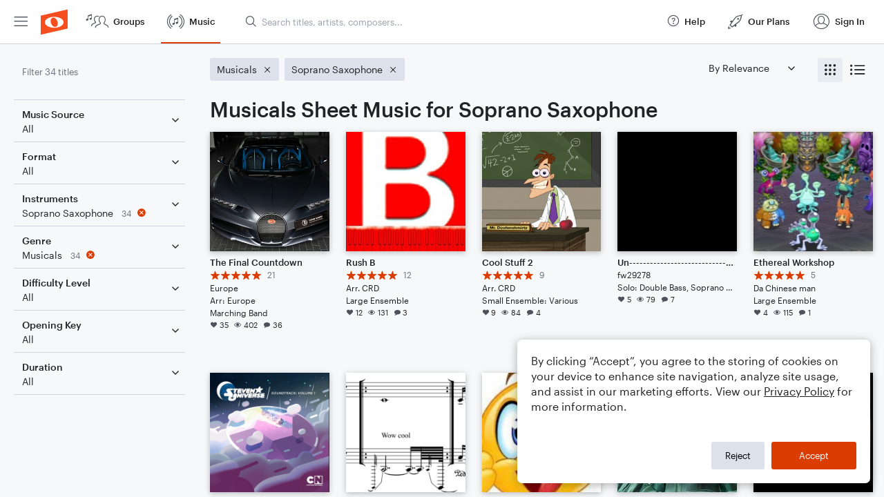

--- FILE ---
content_type: text/javascript
request_url: https://production-assets.noteflight.com/client/js/search-page.72f342f6e3b947f1aa06.js
body_size: 6832
content:
"use strict";(self.webpackChunkfrontend=self.webpackChunkfrontend||[]).push([[9855],{159:(e,t,r)=>{r.d(t,{Dc:()=>o,Oq:()=>n,RT:()=>l,w0:()=>s});var a=r(3922);const l={[a.h8.FORMAT]:{choral:a.h8.SIMPLIFIED_VOICINGS,exercise:a.h8.EXERCISE_FORMAT}},n={[a.h8.MUSIC_SOURCE]:{order:0},[a.h8.AVAILABLE_RENDERINGS]:{order:1},[a.h8.PRICING_MODELS]:{order:2},[a.h8.FORMAT]:{order:3,translationPrefix:"format"},[a.h8.INSTRUMENTS]:{order:4,translationPrefix:"genericInstrument"},[a.h8.GENRES]:{order:5,translationPrefix:"genre"},[a.h8.DIFFICULTY]:{order:6,translationPrefix:"difficultyLevel"},[a.h8.OPENING_KEY]:{order:7},[a.h8.DURATION]:{order:8},[a.h8.SIMPLIFIED_VOICINGS]:{order:null},[a.h8.EXERCISE_FORMAT]:{order:null},[a.h8.GRADE_LEVELS]:{order:null}},s=Object.freeze([a.xL.PREMIUM_CONTENT,a.xL.ARRANGEME_CONTENT,a.xL.COMMUNITY_SCORES,a.xL.FREE_LIBRARY,a.xL.EE_BAND_BOOK1,a.xL.EE_BAND_BOOK2,a.xL.EE_BAND_BOOK3,a.xL.EE_STRING_BOOK1,a.xL.EE_STRING_BOOK2,a.xL.EE_STRING_BOOK3]),o=Object.freeze([a.dx.PREMIUM,a.dx.ALACARTE,a.dx.FREE])},2283:(e,t,r)=>{r.d(t,{Dy:()=>m,Qs:()=>s,RF:()=>d,S_:()=>p,W4:()=>i,dg:()=>c,rA:()=>u});var a=r(7155),l=r(159),n=r(3922);const s=(e,t,r)=>{const a=l.Oq[e];if(!(r||a&&null!==a.order))return null;const s=t.filter((e=>e.count>0));switch(e){case n.h8.MUSIC_SOURCE:s.sort(o(l.w0,(e=>e.key)));break;case n.h8.PRICING_MODELS:s.sort(o(l.Dc,(e=>e.key)))}return{...a,category:e,filters:s}};function o(e,t){return(r,a)=>{const l=t(r),n=t(a),s=e.indexOf(l),o=e.indexOf(n);return-1===s||-1===o?0:s<o?-1:1}}const i=e=>{const t=[];for(const r of Object.keys(e)){const a=s(r,e[r]);a&&t.push(a)}return t.sort(((e,t)=>null===e.order||null===t.order?0:e.order<t.order?-1:1))},c=(e,t)=>l.RT[e]&&l.RT[e][t],u=(e,t)=>c(e,t)?l.RT[e][t]:null;function m(e,t,r){const a=u(e,t);return a&&r?.filters[a]?s(a,r?.filters[a],!0):null}const d=(e,t)=>!!l.Oq[e]||!!t&&("term"===e||Object.values(n.QI).includes(e)),p=(e,t,r)=>e===n.h8.OPENING_KEY?f(t):a.ZP.t(`${r??e}.${t}`),f=e=>{const[t,r]=e.split("/");if("atonal"===t.toLowerCase())return a.ZP.t("opening_key.atonal");let l=t;return r&&(l+=" "+a.ZP.t(`modes.${r.toLowerCase()}`)),l}},3922:(e,t,r)=>{var a,l,n,s,o;r.d(t,{QI:()=>l,av:()=>s,dx:()=>o,h8:()=>a,xL:()=>n}),function(e){e.FORMAT="format_type",e.SIMPLIFIED_VOICINGS="simplified_voicings",e.EXERCISE_FORMAT="exercise_format",e.GENRES="genres",e.INSTRUMENTS="instruments",e.DIFFICULTY="difficulty_level",e.DURATION="duration",e.OPENING_KEY="opening_key",e.MUSIC_SOURCE="music_type",e.GRADE_LEVELS="grade_levels",e.PRICING_MODELS="pricing_models",e.AVAILABLE_RENDERINGS="available_renderings"}(a||(a={})),function(e){e.PUBLISHER="publisher",e.TITLE="title",e.CONTRIBUTORS="contributors",e.ARTISTS="artists",e.ARRANGERS="arrangers",e.COMPOSERS="composers"}(l||(l={})),function(e){e.PREMIUM_CONTENT="Premium Content",e.ARRANGEME_CONTENT="ArrangeMe Content",e.COMMUNITY_SCORES="Community Scores",e.FREE_LIBRARY="Free Library",e.EE_BAND_BOOK1="EE Band Book 1",e.EE_BAND_BOOK2="EE Band Book 2",e.EE_BAND_BOOK3="EE Band Book 3",e.EE_STRING_BOOK1="EE String Book 1",e.EE_STRING_BOOK2="EE String Book 2",e.EE_STRING_BOOK3="EE String Book 3"}(n||(n={})),function(e){e[e.BEGINNER=10]="BEGINNER",e[e.INTERMEDIATE=20]="INTERMEDIATE",e[e.ADVANCED=30]="ADVANCED"}(s||(s={})),function(e){e.ALACARTE="alacarte",e.PREMIUM="premium",e.FREE="free"}(o||(o={}))},7559:(e,t,r)=>{r.d(t,{Z:()=>o});var a=r(7294),l=r(4184),n=r.n(l),s=r(3075);const o=({setViewType:e,viewType:t,types:r,className:l})=>{const[s]=(0,a.useState)((()=>r.map((()=>(0,a.createRef)()))));return a.createElement("div",{role:"radiogroup","aria-label":"Change layout",className:n()("hidden flex-row justify-center items-center ml-6 md:flex focus:outline-none",l)},r.map(((l,o)=>a.createElement("button",{key:`layout-${l}-selector`,className:n()("flex flex-col items-center px-1.5 py-1 rounded mr-1",t===l?"bg-gray-highlight mix-blend-multiply dark:bg-gray-highlight-dm dark:mix-blend-normal":"hover:bg-gray-highlight dark:hover:bg-gray-highlight-dm"),ref:s[o],onClick:()=>e(l),onKeyDown:e=>((e,t)=>{if(["ArrowRight","ArrowDown"].includes(e.key)){const e=t+1===r.length?0:t+1,a=s[e].current;a&&(a.focus(),a.click())}if(["ArrowLeft","ArrowUp"].includes(e.key)){const e=0===t?r.length-1:t-1,a=s[e].current;a&&(a.focus(),a.click())}})(e,o),role:"radio",tabIndex:t===l?0:-1,"aria-checked":t===l,"aria-label":`Change layout to ${l}`},a.createElement("i",{"aria-hidden":"true",className:n()("nf-icon text-h3 dark:text-gray",i(l))})))))};function i(e){switch(e){case s.bW.GRID:return"nf-columns";case s.bW.THUMBNAIL:return"nf-grid";case s.bW.LIST:return"nf-list";default:return""}}},9667:(e,t,r)=>{r.d(t,{Z:()=>c});var a=r(7294),l=r(4184),n=r.n(l),s=r(5324);function o(e,t=.875){if(!e)return;const r=document.createElement("option");r.textContent=e.selectedOptions[0].textContent;const a=document.createElement("select");a.style.visibility="hidden",a.style.position="fixed",a.style.width="auto",a.style.fontSize=`${t}rem`,a.appendChild(r),e.after(a),e.style.width=+a.clientWidth+30+"px",a.remove()}const i=({variant:e="base",name:t,label:r,error:l,className:i,children:c,borderless:u,autoWidth:m,solidBackground:d,selectClassName:p,onChange:f,...g})=>{const[E,x]=(0,a.useState)(!1),y=(0,a.useRef)(null);return(0,a.useEffect)((()=>{m&&y.current&&o(y.current)}),[m]),a.createElement("div",{className:n()("flex flex-col",i)},r&&a.createElement("label",{className:"w-full mb-2 text-black text-md dark:text-gray whitespace-nowrap",htmlFor:g.id??t},r),a.createElement("div",{className:n()("relative rounded-sm select w-full flex items-center text-xl",u?"border-none hover:bg-gray-highlight dark:hover:bg-gray-highlight-dm mix-blend-multiply dark:mix-blend-normal":"border mb-2",l?"border-orange":"border-gray",{"border-orange":l&&!E,"border-gray dark:border-gray-border-dm":!l&&!E,"border-gray-text":E})},a.createElement("select",{ref:y,name:t,onFocus:()=>x(!0),onBlur:()=>x(!1),className:n()("appearance-none text-md w-full cursor-pointer p-8 ellipsify text-black dark:text-gray",{"bg-transparent":!d,"bg-white dark:bg-black-bg2":d,"pl-4 py-3":"base"===e,"pl-2.5 py-1.5":"sm"===e},p),onChange:e=>{"function"==typeof f&&f(e),m&&y.current&&o(y.current)},...g},c),a.createElement("i",{className:"absolute right-0 pr-1 text-black pointer-events-none nf-icon nf-chevron-down dark:text-gray"})),a.createElement(s.Z,{error:l}))};i.defaultProps={variant:"base"};const c=i},5324:(e,t,r)=>{r.d(t,{Z:()=>l});var a=r(7294);const l=({error:e})=>e?a.createElement("p",{className:"text-orange w-full flex flex-row items-baseline"},a.createElement("i",{className:"nf-icon nf-warning-sign mr-1"}),e):null},1990:(e,t,r)=>{r.r(t),r.d(t,{Component:()=>Y});var a=r(7294),l=r(9250),n=r(4082),s=r(4904),o=r(3075),i=r(9665);const c=({children:e})=>a.createElement("div",{className:"grid gap-6",style:{gridTemplateColumns:"repeat(auto-fill, minmax(min(156px,100%), 1fr))"}},e),u=25;function m(e,t){return e%u==0?e/u+t:null}const d=({titles:e,startPage:t})=>a.createElement(c,null,e.map(((e,r)=>a.createElement(i.Z,{title:e,key:`title-${e.uuid}`,paginationNumLink:m(r,t)}))));var p=r(1072),f=r(1062),g=r(1252),E=r(4184),x=r.n(E),y=r(9655),h=r(1190),b=r(2648),N=r(3580),T=r(287),w=r(7252),R=r(9436);const v=a.memo((({title:e,showPriceColumn:t,paginationNumLink:r})=>{const{pageData:l}=(0,s.e0)(),{t:n}=(0,p.$G)(),o=(0,f.kP)(),i=(0,a.useMemo)((()=>new w.ZP(e)),[e]),c=i.metadata.genres.map((e=>n(`genre.${e}`))).join(", ");let u=i.metadata.primary_contributor,m=null;return i.isCommunity()&&!u&&(u=i.author?.username??null,m=i.author?.external_id??null),a.createElement(y.rU,{to:i.buildUrl(),state:{uri:`${window.location.pathname}${window.location.search}`,pageTitle:l?.page_title??null},className:x()("flex flex-row bg-white dark:bg-black-bg2 rounded mb-0.5 px-2.5 text-black dark:text-gray group hover:bg-opacity-50 dark:hover:bg-opacity-75",{"item-page":"number"==typeof r}),"data-page":r},a.createElement("div",{className:"flex flex-row w-[30px]"},a.createElement(b.Z,{id:i.uuid,url:i.metadata.audio_preview_path,className:"text-orange hover:text-orange-dark text-[25px] disabled:text-gray-dim"})),a.createElement("p",{className:"flex-1 px-1.5 py-3 font-normal basis-1/4 ellipsify"},i.title),a.createElement("p",{className:"font-normal py-3 px-1.5 flex-1 basis-[12%] ellipsify"},u&&m?a.createElement("button",{type:"button",className:"underline-link",onClick:e=>{e.preventDefault(),m&&window.location.assign(g.ZP.userProfilePath(m))}},u):u??"--"),a.createElement("p",{className:"font-normal py-3 px-1.5 flex-1 basis-[5%] ellipsify"},(0,R.R)(i.metadata)||"--"),c?a.createElement(I,{name:"genre",value:c}):a.createElement("p",{className:"font-normal py-3 px-1.5 flex-1 basis-[5%] ellipsify"},"--"),a.createElement("p",{className:"font-normal py-3 px-1.5 flex-1 basis-[100px]"},i.average_rating?a.createElement(N.Z,{title:i,size:"sm"}):null),o.isNonLearnCommunity()&&a.createElement("div",{className:"font-normal py-3 px-1.5 flex-1 basis-[5%]"},a.createElement(h.Z,{title:i})),t&&a.createElement("p",{className:"font-normal py-3 px-1.5 flex-1 basis-[3%]"},i.shouldShowPrice(o)?i.formattedPrice():""))})),I=({name:e,value:t})=>{const{addParam:r,params:l}=(0,T.ZP)({pathname:g.ZP.musicSearchPath()});return a.createElement("button",{className:x()("font-normal py-3 px-1.5 flex-1 basis-[5%] ellipsify text-left",l[e]?.includes(t??"")?"cursor-default":"hover:text-orange"),onClick:a=>{a.preventDefault(),a.stopPropagation(),t&&!l[e]?.includes(t)&&r(e,t)}},t??"--")},S=({titles:e,startPage:t})=>{const{t:r}=(0,p.$G)(),n=(0,f.kP)(),{pathname:s}=(0,l.TH)(),o=n.isDefaultCommunity()&&!(0,g.o1)(s);return a.createElement(a.Fragment,null,a.createElement("div",{className:"flex flex-row px-2.5 text-black dark:text-gray"},a.createElement("span",{className:"w-[30px]"}),a.createElement("p",{className:"flex-1 px-1.5 pb-3 pt-1 font-medium text-md basis-1/4 ellipsify"},r("content.title")),a.createElement("p",{className:"font-medium text-md pb-3 pt-1 px-1.5 flex-1 basis-[12%] ellipsify"},r("content.artistWriter")),a.createElement("p",{className:"font-medium text-md pb-3 pt-1 px-1.5 flex-1 basis-[5%] ellipsify"},r("content.format")),a.createElement("p",{className:"font-medium text-md pb-3 pt-1 px-1.5 flex-1 basis-[5%] ellipsify"},r("content.genre")),a.createElement("p",{className:"font-medium text-md pb-3 pt-1 px-1.5 flex-1 basis-[100px] ellipsify"},r("content.rating")),n.isNonLearnCommunity()&&a.createElement("p",{className:"font-medium text-md pb-3 pt-1 px-1.5 flex-1 basis-[5%]"},r("content.social")),o&&a.createElement("p",{className:"font-medium text-md pb-3 pt-1 px-1.5 flex-1 basis-[3%]"},r("content.price"))),e.map(((e,r)=>a.createElement(v,{title:e,key:e.uuid,showPriceColumn:o,paginationNumLink:m(r,t)}))))},k=()=>{const{t:e}=(0,p.$G)();return a.createElement("div",{className:"flex flex-col items-center justify-start mt-4 px-4"},a.createElement("h1",{className:"font-medium text-xl text-black dark:text-gray mb-1 mt-2"},e("messages.noResults")),a.createElement("p",{className:"font-base text-gray-text dark:text-gray text-md"},e("messages.checkSearch")))};var _=r(8789),A=r(5154);const O=(0,_.JJ)(u),C=e=>{const[t,r]=(0,y.lr)(),{pageData:l}=(0,s.e0)(),n=Number(t.get("page")??1),[o,i]=(0,a.useState)(n),c=(0,a.useMemo)((()=>Math.ceil((l?.count??0)/u)),[l?.count]),[m,d]=(0,a.useState)(n),[p,f]=(0,a.useState)({[n]:l?.titles??[]}),g=(0,a.useRef)({loading:!1,preloading:!1,preloadedTitles:null,showAfterPreload:!1}),E=(0,a.useRef)({loading:!1,preloading:!1,preloadedTitles:null,showAfterPreload:!1}),x=(0,a.useRef)(0),h=async e=>{if(E.current.preloading===e)return;E.current.preloading=e;const[t]=await A.ZP.get(O(e));E.current.preloading=!1,t?.data&&(E.current.showAfterPreload===e?(N(t.data.titles,e),E.current.showAfterPreload=!1):E.current.loading!==e&&(E.current.preloadedTitles={titles:t.data.titles,page:e}))},b=async(e,t)=>{if(g.current.preloading===e)return;g.current.preloading=e;const[r]=await A.ZP.get(O(e));g.current.preloading=!1,r?.data&&g.current.loading!==e&&(t?T(r.data.titles,e):g.current.showAfterPreload===e?(T(r.data.titles,e),g.current.showAfterPreload=!1):g.current.preloadedTitles={titles:r.data.titles,page:e})},N=async(t,r)=>{const a=e.current?.scrollTop??null;f((e=>({...e,[r]:t}))),E.current.preloadedTitles=null,setTimeout((()=>{e.current&&null!==a&&(e.current.scrollTop=a)}),1),r<c&&await h(r+1)},T=async(t,r)=>{const a=e.current?.scrollHeight??null,l=e.current?.scrollTop??null;f((e=>({...e,[r]:t}))),g.current.preloadedTitles=null,d(r),setTimeout((()=>{if(e.current&&null!==a&&null!==l){const t=e.current.scrollHeight??null;null!==t&&(e.current.scrollTop=t-a+l)}}),1),r>1&&await b(r-1)},w=async e=>{if(e>c||E.current.loading)return;if(E.current.preloading===e)return void(E.current.showAfterPreload=e);if(E.current.preloadedTitles){if(E.current.preloadedTitles.page===e)return void N(E.current.preloadedTitles.titles,e);E.current.preloadedTitles=null}E.current.loading=e;const[t]=await A.ZP.get((0,_.JJ)(u)(e));t?.data&&N(t.data.titles,e),E.current.loading=!1},R=async e=>{if(e<1||g.current.loading)return;if(g.current.preloading===e)return void(g.current.showAfterPreload=e);if(g.current.preloadedTitles){if(g.current.preloadedTitles.page===e)return void T(g.current.preloadedTitles.titles,e);g.current.preloadedTitles=null}g.current.loading=e;const[t]=await A.ZP.get((0,_.JJ)(u)(e));t?.data&&T(t.data.titles,e),g.current.loading=!1},v=t=>{if(e.current){const r=e.current.querySelector(`.item-page[data-page="${t}"]`);r&&e.current.scrollTo({top:r.offsetTop-75})}};(0,a.useEffect)((()=>{f({}),n>1&&(b(n-1,!0),setTimeout((()=>{v(n)}),0)),c>n&&h(n+1)}),[]),(0,a.useEffect)((()=>{t.get("page")||d(1),o===n?(g.current.preloadedTitles=null,E.current.preloadedTitles=null):i(n)}),[t]),(0,a.useEffect)((()=>{f((e=>({...e,[n]:l?.titles??[]}))),setTimeout((()=>{n>1&&v(n)}),0)}),[l?.titles]),(0,a.useEffect)((()=>{const a=e.current;if(!a)return;const l=async()=>{const e=a.scrollTop,l=a.getElementsByClassName("item-page");if(Math.abs(e-x.current)>.1*a.offsetHeight){x.current=e;const s=a.scrollTop+a.clientHeight;for(let e=l.length-1;e>=0;e--){const a=l[e];if(a.offsetTop<s){const e=a.getAttribute("data-page");e&&Number(e)!==n&&(t.set("page",e),r(t,{replace:!0,state:{shallow:!0}}));break}}}if(e>=.9*(a.scrollHeight-a.clientHeight)&&!E.current.loading){let e=n+1;l.length>0&&(e=Number(l[l.length-1].getAttribute("data-page"))+1),await w(e)}let s=.1*a.clientHeight;if(l.length>0&&(s+=l[0].clientHeight),e<=s&&!g.current.loading){let e=n-1;l.length>0&&(e=Number(l[0].getAttribute("data-page"))-1),await R(e)}};return l(),a.addEventListener("scroll",l),()=>{a.removeEventListener("scroll",l)}}),[t,n,r,w,R]);return{startPage:m,titles:P(p),page:n,lastPage:c}},P=e=>(0,a.useMemo)((()=>Object.keys(e).map((e=>Number(e))).sort(((e,t)=>e-t)).flatMap((t=>e[t]))),[e]),L=({layoutType:e})=>{const t=(0,a.useRef)(null),{titles:r,startPage:l,page:n,lastPage:o}=C(t),{pageData:i,loading:c}=(0,s.e0)();return a.createElement("div",{className:"px-4 pb-4x flex-1 overflow-y-auto",ref:t},i?.page_title&&!c&&a.createElement("h1",{className:"font-medium text-[26px] sm:text-[30px] leading-8 mb-4"},i.page_title),a.createElement(M,{titles:r,startPage:l,layoutType:e,hasMore:n<o}))},M=({titles:e,startPage:t,layoutType:r,hasMore:l})=>{const{loading:i}=(0,s.e0)();return i?a.createElement("div",{className:"flex flex-col items-center px-4"},a.createElement(n.Z,null)):e.length?a.createElement(a.Fragment,null,t>1&&a.createElement(n.Z,null),r===o.bW.LIST?a.createElement(S,{titles:e,startPage:t}):a.createElement(d,{titles:e,startPage:t}),l&&a.createElement(n.Z,null)):a.createElement(k,null)};var D=r(5122),B=r(7559),G=r(9667);const F=({items:e,onSortChanged:t})=>{const{t:r}=(0,p.$G)(),[l,n]=(0,y.lr)(),[s,o]=(0,a.useState)("");return(0,a.useEffect)((()=>{const t=l.get("order"),r=e.find((e=>e.queryValue===t));o(r?.queryValue??e[0].queryValue)}),[l,e]),a.createElement(G.Z,{variant:"sm",name:"sort",borderless:!0,onChange:e=>(e=>{o(e);const r=new URLSearchParams(location.search);r.set("order",e),"function"==typeof t&&t(e,r),n(r)})(e.target.value),className:"text-base","aria-label":"Sort by",value:s},e.map((({name:e,queryValue:t})=>a.createElement("option",{key:e,value:t},r(e)))))},U=(0,a.forwardRef)((({name:e,className:t,...r},l)=>a.createElement(y.rU,{...r,ref:l,className:x()("flex items-center py-2 px-2.5 not-last:mr-2 text-md rounded-sm bg-gray-tabs dark:bg-gray-tabs-dm w-fit flex-nowrap",t)},a.createElement("span",{className:"pr-2 text-black dark:text-gray whitespace-nowrap"},e),a.createElement("i",{className:"nf-icon nf-close","aria-hidden":"true"}))));var Z=r(159),V=r(2283),K=r(3922),$=r(7155);const H=({className:e})=>{const{pageData:t}=(0,s.e0)(),r=(0,a.useRef)([]),l=(e=>{const t=e?.filters??{};return(e?.search_filters??[]).filter((e=>(0,V.RF)(e.category,!0))).map((e=>{const r=t[e.category]?.find((t=>t.key===e.value))?.uri??"/music";return{category:e.category,value:e.value,uri:r}}))})(t);if((0,a.useEffect)((()=>{r.current=r.current.slice(0,l.length)}),[l]),!l.length)return null;return a.createElement("ul",{className:x()("flex flex-1",e),"aria-label":"Filter tags"},l.map(((e,t)=>{const{label:n,display:s}=(e=>"term"===e.category?{label:e.value}:Object.values(K.QI).includes(e.category)?{label:e.value,display:a.createElement(a.Fragment,null,a.createElement("span",{className:"text-gray-icons/90 dark:text-gray-icons-dm/90"},$.ZP.t(`label.tag.${e.category}`).toLowerCase(),":"),'"',e.value,'"')}:{label:(0,V.S_)(e.category,e.value,Z.Oq[e.category]?.translationPrefix)})(e);return a.createElement("li",{key:e.category,className:"not-last:mr-2"},a.createElement(U,{ref:e=>r.current[t]=e,name:s??n,"aria-label":`Remove '${n}' filter`,to:e.uri,tabIndex:0===t?0:-1,onKeyDown:e=>((e,t)=>{if(["ArrowRight","ArrowDown"].includes(e.key)){const e=t===l.length-1?0:t+1;r.current[e]?.focus()}else if(["ArrowLeft","ArrowUp"].includes(e.key)){const e=0===t?l.length-1:t-1;r.current[e]?.focus()}})(e,t)}))})))},q=({setViewType:e,viewType:t,onClickFilter:r})=>{const{pageData:l}=(0,s.e0)();return a.createElement("div",{className:"flex flex-col px-4 mt-5 mb-6 w-full"},a.createElement("div",{className:"flex flex-row-reverse flex-wrap items-stretch"},!!l?.count&&a.createElement(a.Fragment,null,a.createElement(B.Z,{setViewType:e,viewType:t,types:[o.bW.THUMBNAIL,o.bW.LIST]}),a.createElement(F,{items:[{name:"sort.relevance",queryValue:"relevance"},{name:"sort.recent",queryValue:"most_recent"},{name:"sort.title",queryValue:"title"}],onSortChanged:(e,t)=>{t.delete("page")}})),a.createElement(D.Z,{onClickFilter:r}),a.createElement("div",{className:"hidden lg:inline-flex flex-1 mr-2 text-base"},a.createElement(H,{className:"flex h-full"}))),a.createElement("div",{className:"flex lg:hidden overflow-x-auto mx-[-1rem] px-4 mt-2",style:{width:"calc(100% + 2rem)"}},a.createElement(H,null)))};var W=r(1555),j=r(9590),X=r(669);const Y=()=>{const{width:e}=(0,W.Z)(),[t,r]=(0,a.useState)(X.Z.productsViewType),{setSideFilterVisibility:n}=(0,l.bx)(),s=e=>{r(e),X.Z.productsViewType=e};return(0,a.useEffect)((()=>{e&&t!==o.bW.THUMBNAIL&&(0,j.F)(e)&&s(o.bW.THUMBNAIL)}),[e,t]),a.createElement("div",{className:"flex flex-col flex-1 h-full w-0"},a.createElement(q,{setViewType:s,viewType:t,onClickFilter:n}),a.createElement(L,{layoutType:t}))};Y.displayName="LazySearchPage"},9590:(e,t,r)=>{var a;function l(e){return e>=1280?a.XL:e>=1024?a.LG:e>=768?a.MD:e>=640?a.SM:a.XS}function n(e){return l(e)<=a.SM}function s(e){return l(e)<=a.MD}r.d(t,{Ar:()=>a,F:()=>n,JS:()=>l,ZV:()=>s}),function(e){e[e.XS=0]="XS",e[e.SM=1]="SM",e[e.MD=2]="MD",e[e.LG=3]="LG",e[e.XL=4]="XL"}(a||(a={}))}}]);
//# sourceMappingURL=http://localhost:5309/sourcemaps/js/search-page.72f342f6e3b947f1aa06.js.map

--- FILE ---
content_type: application/xml
request_url: https://production-assets.noteflight.com/client/instruments/manifest-2ba196d1c9e2512b282c.xml
body_size: 9524
content:
<instrumentManifest version="1.0">
    <!-- NOTE: MIDI patches are one lower than their final value. -->
    <instrumentLibrary>
        <!-- Piano and Grand Piano -->
        <instrument>
            <uri>percussion/pitched/piano/basic</uri>
            <alias>percussion/pitched/piano</alias>
            <alias>percussion/pitched</alias>
            <alias>default</alias>
            <group>keyboards</group>
            <group>jazz</group>
            <name>Piano</name>
            <genericInstrument>piano_keyboard</genericInstrument>
            <description>Basic sampled piano sound</description>
            <specification>
                <bitsPerSample>16</bitsPerSample>
                <sampleRate>22050</sampleRate>
                <channels>1</channels>
                <type>audio/x-wav</type>
                <location>basic/piano/wav22mono/specification.xml</location>
            </specification>
            <partDefaults>
                <name>Piano</name>
                <shortName>Pno.</shortName>
                <staff>
                    <clef>
                        <sign>G</sign>
                    </clef>
                </staff>
                <staff>
                    <clef>
                        <sign>F</sign>
                    </clef>
                </staff>
                <transposition>0</transposition>
                <midiPatch>0</midiPatch>
            </partDefaults>
        </instrument>
        <instrument>
            <uri>percussion/pitched/piano/grand/premium</uri>
            <alias>percussion/pitched/piano/grand</alias>
            <group>keyboards</group>
            <group>jazz</group>
            <name>Grand Piano</name>
            <genericInstrument>piano_keyboard</genericInstrument>
            <description>Grand Piano. Sample by SONiVOX. Copyright © 2010 Sonic Network, Inc. http://www.sonivoxmi.com.</description>
            <specification>
                <bitsPerSample>16</bitsPerSample>
                <sampleRate>44100</sampleRate>
                <channels>1</channels>
                <type>audio/x-wav</type>
                <location>basic/GrandPiano/specification.xml</location>
            </specification>
            <partDefaults>
                <name>Piano</name>
                <shortName>Pno.</shortName>
                <staff>
                    <clef>
                        <sign>G</sign>
                    </clef>
                </staff>
                <staff>
                    <clef>
                        <sign>F</sign>
                    </clef>
                </staff>
                <octaveShift>0</octaveShift>
                <transposition>0</transposition>
                <midiPatch>0</midiPatch>
            </partDefaults>
        </instrument>
        <!-- Basic Double Bass and Double Bass -->
        <instrument classic="true">
            <uri>strings/bass/acoustic/basic</uri>
            <alias>strings/bass/acoustic</alias>
            <group>bowed strings</group>
            <name>Basic Double Bass</name>
            <genericInstrument>double_bass</genericInstrument>
            <description>Acoustic bass sample (University of Iowa)</description>
            <specification>
                <bitsPerSample>16</bitsPerSample>
                <sampleRate>22050</sampleRate>
                <channels>1</channels>
                <type>audio/x-wav</type>
                <location>basic/acousticBass/wav22mono/specification.xml</location>
            </specification>
            <partDefaults>
                <name>Double Bass</name>
                <shortName>D.B.</shortName>
                <staff>
                    <clef>
                        <sign>F</sign>
                    </clef>
                </staff>
                <transposition>0</transposition>
                <octaveShift>1</octaveShift>
                <midiPatch>32</midiPatch>
            </partDefaults>
        </instrument>
        <instrument>
            <uri>strings/bass/solo/premium</uri>
            <alias>strings/bass/solo</alias>
            <group>bowed strings</group>
            <name>Double Bass</name>
            <genericInstrument>double_bass</genericInstrument>
            <description>Solo Bass. Sample by SONiVOX. Copyright © 2010 Sonic Network, Inc. http://www.sonivoxmi.com.</description>
            <specification>
                <bitsPerSample>16</bitsPerSample>
                <sampleRate>44100</sampleRate>
                <channels>1</channels>
                <type>audio/x-wav</type>
                <location>basic/SoloBass/specification.xml</location>
            </specification>
            <partDefaults>
                <name>Double Bass</name>
                <shortName>D.B.</shortName>
                <staff>
                    <clef>
                        <sign>F</sign>
                    </clef>
                </staff>
                <octaveShift>1</octaveShift>
                <transposition>0</transposition>
                <midiPatch>43</midiPatch>
            </partDefaults>
        </instrument>
        <!-- Basic Drums (Standard) and Drums (Standard) -->
        <instrument classic="true">
            <uri>percussion/drums/basicStandard</uri>
            <alias>percussion/unpitched</alias>
            <group>unpitched percussion</group>
            <name>Basic Drums (Standard)</name>
            <genericInstrument>drum_set</genericInstrument>
            <description>Drum Kit (Percussive Arts Society Layout)</description>
            <specification>
                <bitsPerSample>16</bitsPerSample>
                <sampleRate>22050</sampleRate>
                <channels>1</channels>
                <type>audio/x-wav</type>
                <location>basic/drumkitStd/wav22mono/specification.xml</location>
            </specification>
            <partDefaults>
                <name>Drums</name>
                <shortName>Dr.</shortName>
                <staff>
                    <clef>
                        <sign>percussion2</sign>
                        <percussionMap>PAS</percussionMap>
                    </clef>
                </staff>
            </partDefaults>
        </instrument>
        <instrument>
            <uri>percussion/drums/premiumStandard</uri>
            <group>unpitched percussion</group>
            <name>Drums (Standard)</name>
            <genericInstrument>drum_set</genericInstrument>
            <description>Session Drums (Percussive Arts Society Standard Layout). Sample by SONiVOX. Copyright © 2010 Sonic Network, Inc. http://www.sonivoxmi.com.</description>
            <specification>
                <bitsPerSample>16</bitsPerSample>
                <sampleRate>44100</sampleRate>
                <channels>1</channels>
                <type>audio/x-wav</type>
                <location>basic/SessionDrumsStd/specification.xml</location>
            </specification>
            <partDefaults>
                <name>Drums</name>
                <shortName>Dr.</shortName>
                <staff>
                    <clef>
                        <sign>percussion2</sign>
                        <percussionMap>PAS</percussionMap>
                    </clef>
                </staff>
                <octaveShift>0</octaveShift>
                <transposition></transposition>
                <midiPatch></midiPatch>
            </partDefaults>
        </instrument>
        <!-- Basic Drums (Berklee) and Drums (Berklee) -->
        <instrument classic="true">
            <uri>percussion/drums/standard/basic</uri>
            <alias>percussion/drums/standard</alias>
            <alias>percussion/drums</alias>
            <group>unpitched percussion</group>
            <name>Basic Drums (Berklee)</name>
            <genericInstrument>drum_set</genericInstrument>
            <description>Drum Kit (Berklee layout)</description>
            <specification>
                <bitsPerSample>16</bitsPerSample>
                <sampleRate>22050</sampleRate>
                <channels>1</channels>
                <type>audio/x-wav</type>
                <location>basic/drumkit/wav22mono/specification.xml</location>
            </specification>
            <partDefaults>
                <name>Drums</name>
                <shortName>Dr.</shortName>
                <staff>
                    <clef>
                        <sign>percussion</sign>
                        <note>D3</note>
                        <line>2</line>
                    </clef>
                </staff>
            </partDefaults>
        </instrument>
        <instrument>
            <uri>percussion/drums/premium</uri>
            <group>unpitched percussion</group>
            <name>Drums (Berklee)</name>
            <genericInstrument>drum_set</genericInstrument>
            <description>Session Drums (Berklee Layout). Sample by SONiVOX. Copyright © 2010 Sonic Network, Inc. http://www.sonivoxmi.com.</description>
            <specification>
                <bitsPerSample>16</bitsPerSample>
                <sampleRate>44100</sampleRate>
                <channels>1</channels>
                <type>audio/x-wav</type>
                <location>basic/SessionDrums/specification.xml</location>
            </specification>
            <partDefaults>
                <name>Drums</name>
                <shortName>Dr.</shortName>
                <staff>
                    <clef>
                        <sign>percussion</sign>
                    </clef>
                </staff>
                <octaveShift>0</octaveShift>
                <transposition></transposition>
                <midiPatch></midiPatch>
            </partDefaults>
        </instrument>
        <!-- Rhythm -->
        <instrument>
            <uri>percussion/generic/rhythm</uri>
            <group>unpitched percussion</group>
            <name>Rhythm</name>
            <genericInstrument>percussion</genericInstrument>
            <description>Rhythm staff without lines</description>
            <specification>
                <bitsPerSample>16</bitsPerSample>
                <sampleRate>22050</sampleRate>
                <channels>1</channels>
                <type>audio/x-wav</type>
                <location>basic/drumkitStd/wav22mono/specification.xml</location>
            </specification>
            <partDefaults>
                <name>Rhythm</name>
                <shortName>Rhythm</shortName>
                <staff>
                    <clef>
                        <sign>percussion2</sign>
                        <note>B4</note>
                        <line>2</line>
                        <displayLineCount>0</displayLineCount>
                    </clef>
                </staff>
            </partDefaults>
        </instrument>
        <!-- Basic Violin and Violin -->
        <instrument classic="true">
            <uri>strings/violin/basic</uri>
            <alias>strings/violin</alias>
            <alias>strings</alias>
            <group>bowed strings</group>
            <name>Basic Violin</name>
            <genericInstrument>violin</genericInstrument>
            <description>Violin sample (University of Iowa)</description>
            <specification>
                <bitsPerSample>16</bitsPerSample>
                <sampleRate>22050</sampleRate>
                <channels>1</channels>
                <type>audio/x-wav</type>
                <location>basic/BasicViolin/wav22mono/specification.xml</location>
            </specification>
            <partDefaults>
                <name>Violin</name>
                <shortName>Vn.</shortName>
                <staff>
                    <clef>
                        <sign>G</sign>
                    </clef>
                </staff>
                <transposition>0</transposition>
                <midiPatch>40</midiPatch>
            </partDefaults>
        </instrument>
        <instrument>
            <uri>strings/violin/solo/premium</uri>
            <alias>strings/violin/solo</alias>
            <group>bowed strings</group>
            <name>Violin</name>
            <genericInstrument>violin</genericInstrument>
            <description>Solo Violin. Sample by SONiVOX. Copyright © 2010 Sonic Network, Inc. http://www.sonivoxmi.com.</description>
            <specification>
                <bitsPerSample>16</bitsPerSample>
                <sampleRate>44100</sampleRate>
                <channels>1</channels>
                <type>audio/x-wav</type>
                <location>basic/SoloViolin/specification.xml</location>
            </specification>
            <partDefaults>
                <name>Violin</name>
                <shortName>Vn.</shortName>
                <staff>
                    <clef>
                        <sign>G</sign>
                    </clef>
                </staff>
                <octaveShift>0</octaveShift>
                <transposition>0</transposition>
                <midiPatch>40</midiPatch>
            </partDefaults>
        </instrument>
        <!-- Basic Viola and Viola -->
        <instrument classic="true">
            <uri>strings/viola/basic</uri>
            <alias>strings/viola</alias>
            <group>bowed strings</group>
            <name>Basic Viola</name>
            <genericInstrument>viola</genericInstrument>
            <description>Viola sample (University of Iowa)</description>
            <specification>
                <bitsPerSample>16</bitsPerSample>
                <sampleRate>22050</sampleRate>
                <channels>1</channels>
                <type>audio/x-wav</type>
                <location>basic/BasicViola/wav22mono/specification.xml</location>
            </specification>
            <partDefaults>
                <name>Viola</name>
                <shortName>Va.</shortName>
                <staff>
                    <clef>
                        <sign>C</sign>
                        <note>C4</note>
                        <line>2</line>
                    </clef>
                </staff>
                <transposition>0</transposition>
                <midiPatch>41</midiPatch>
            </partDefaults>
        </instrument>
        <instrument>
            <uri>strings/viola/solo/premium</uri>
            <alias>strings/viola/solo</alias>
            <alias>strings/viol/alto</alias>
            <group>bowed strings</group>
            <name>Viola</name>
            <genericInstrument>viola</genericInstrument>
            <description>Solo Viola. Sample by SONiVOX. Copyright © 2010 Sonic Network, Inc. http://www.sonivoxmi.com.</description>
            <specification>
                <bitsPerSample>16</bitsPerSample>
                <sampleRate>44100</sampleRate>
                <channels>1</channels>
                <type>audio/x-wav</type>
                <location>basic/SoloViola/specification.xml</location>
            </specification>
            <partDefaults>
                <name>Viola</name>
                <shortName>Va.</shortName>
                <staff>
                    <clef>
                        <sign>C</sign>
                        <note>C4</note>
                        <line>2</line>
                    </clef>
                </staff>
                <octaveShift>0</octaveShift>
                <transposition>0</transposition>
                <midiPatch>41</midiPatch>
            </partDefaults>
        </instrument>
        <!-- Basic Cello and Cello -->
        <instrument classic="true">
            <uri>strings/cello/basic</uri>
            <alias>strings/viol/tenor</alias>
            <alias>strings/cello</alias>
            <group>bowed strings</group>
            <name>Basic Cello</name>
            <genericInstrument>cello</genericInstrument>
            <description>Cello sample (University of Iowa)</description>
            <specification>
                <bitsPerSample>16</bitsPerSample>
                <sampleRate>22050</sampleRate>
                <channels>1</channels>
                <type>audio/x-wav</type>
                <location>basic/BasicCello/wav22mono/specification.xml</location>
            </specification>
            <partDefaults>
                <name>Violoncello</name>
                <shortName>Vc.</shortName>
                <staff>
                    <clef>
                        <sign>F</sign>
                    </clef>
                </staff>
                <transposition>0</transposition>
                <midiPatch>42</midiPatch>
            </partDefaults>
        </instrument>
        <instrument>
            <uri>strings/cello/solo/premium</uri>
            <alias>strings/cello/solo</alias>
            <alias>strings/viol/tenor</alias>
            <group>bowed strings</group>
            <name>Cello</name>
            <genericInstrument>cello</genericInstrument>
            <description>Solo Cello. Sample by SONiVOX. Copyright © 2010 Sonic Network, Inc. http://www.sonivoxmi.com.</description>
            <specification>
                <bitsPerSample>16</bitsPerSample>
                <sampleRate>44100</sampleRate>
                <channels>1</channels>
                <type>audio/x-wav</type>
                <location>basic/SoloCello/specification.xml</location>
            </specification>
            <partDefaults>
                <name>Violoncello</name>
                <shortName>Vc.</shortName>
                <staff>
                    <clef>
                        <sign>F</sign>
                    </clef>
                </staff>
                <octaveShift>0</octaveShift>
                <transposition>0</transposition>
                <midiPatch>42</midiPatch>
            </partDefaults>
        </instrument>
        <!-- Guitar and Classical Guitar -->
        <instrument>
            <uri>strings/guitar/acoustic/classical/basic</uri>
            <alias>strings/guitar/acoustic/classical</alias>
            <alias>strings/guitar/acoustic</alias>
            <alias>strings/guitar</alias>
            <group>plucked strings</group>
            <name>Guitar</name>
            <genericInstrument>guitar</genericInstrument>
            <description>Classical guitar</description>
            <specification>
                <bitsPerSample>16</bitsPerSample>
                <sampleRate>22050</sampleRate>
                <channels>1</channels>
                <type>audio/x-wav</type>
                <location>basic/BasicGuitar/wav22mono/specification.xml</location>
            </specification>
            <partDefaults>
                <name>Guitar</name>
                <shortName>Gtr.</shortName>
                <staff>
                    <clef>
                        <sign>G</sign>
                    </clef>
                </staff>
                <transposition>0</transposition>
                <octaveShift>1</octaveShift>
                <midiPatch>24</midiPatch>
            </partDefaults>
        </instrument>
        <instrument>
            <uri>strings/guitar/acoustic/classical/premium</uri>
            <group>plucked strings</group>
            <name>Classical Guitar</name>
            <genericInstrument>guitar</genericInstrument>
            <description>Classical guitar. Sample by SONiVOX. Copyright © 2010 Sonic Network, Inc. http://www.sonivoxmi.com.</description>
            <specification>
                <bitsPerSample>16</bitsPerSample>
                <sampleRate>22050</sampleRate>
                <channels>1</channels>
                <type>audio/x-wav</type>
                <location>basic/guitar/specification.xml</location>
            </specification>
            <partDefaults>
                <name>Classical Guitar</name>
                <shortName>Class.Gtr.</shortName>
                <staff>
                    <clef>
                        <sign>G</sign>
                    </clef>
                </staff>
                <transposition>0</transposition>
                <octaveShift>1</octaveShift>
                <midiPatch>24</midiPatch>
            </partDefaults>
        </instrument>
        <!-- Guitar (Tab) and Classical Guitar (Tab) -->
        <instrument>
            <uri>strings/guitar/acoustic/classical/tab</uri>
            <name>Guitar (Tab)</name>
            <genericInstrument>guitar_tab</genericInstrument>
            <group>plucked strings</group>
            <description>Classical guitar (tab)</description>
            <specification>
                <bitsPerSample>16</bitsPerSample>
                <sampleRate>22050</sampleRate>
                <channels>1</channels>
                <type>audio/x-wav</type>
                <location>basic/BasicGuitar/wav22mono/specification.xml</location>
            </specification>
            <partDefaults>
                <name>Guitar</name>
                <shortName>Gtr.</shortName>
                <staff>
                    <staffTuning>
                        <line>
                            <note>E2</note>
                        </line>
                        <line>
                            <note>A2</note>
                        </line>
                        <line>
                            <note>D3</note>
                        </line>
                        <line>
                            <note>G3</note>
                        </line>
                        <line>
                            <note>B3</note>
                        </line>
                        <line>
                            <note>E4</note>
                        </line>
                    </staffTuning>
                    <clef>
                        <sign>tab</sign>
                    </clef>
                </staff>
                <transposition>0</transposition>
                <midiPatch>24</midiPatch>
            </partDefaults>
        </instrument>
        <instrument>
            <uri>strings/guitar/acoustic/classical/premium/tab</uri>
            <group>plucked strings</group>
            <name>Classical Guitar (Tab)</name>
            <genericInstrument>guitar_tab</genericInstrument>
            <description>Classical guitar (Tab). Sample by SONiVOX. Copyright © 2010 Sonic Network, Inc. http://www.sonivoxmi.com.</description>
            <specification>
                <bitsPerSample>16</bitsPerSample>
                <sampleRate>22050</sampleRate>
                <channels>1</channels>
                <type>audio/x-wav</type>
                <location>basic/guitar/specification.xml</location>
            </specification>
            <partDefaults>
                <name>Classical Guitar</name>
                <shortName>Class.Gtr.</shortName>
                <staff>
                    <staffTuning>
                        <line>
                            <note>E2</note>
                        </line>
                        <line>
                            <note>A2</note>
                        </line>
                        <line>
                            <note>D3</note>
                        </line>
                        <line>
                            <note>G3</note>
                        </line>
                        <line>
                            <note>B3</note>
                        </line>
                        <line>
                            <note>E4</note>
                        </line>
                    </staffTuning>
                    <clef>
                        <sign>tab</sign>
                    </clef>
                </staff>
                <transposition>0</transposition>
                <midiPatch>24</midiPatch>
            </partDefaults>
        </instrument>
        <!-- Basic Flute and Flute -->
        <instrument classic="true">
            <uri>woodwind/flute/basic</uri>
            <alias>woodwind/flute</alias>
            <name>Basic Flute</name>
            <genericInstrument>flute</genericInstrument>
            <description>Flute sample (University of Iowa)</description>
            <specification>
                <bitsPerSample>16</bitsPerSample>
                <sampleRate>22050</sampleRate>
                <channels>1</channels>
                <type>audio/x-wav</type>
                <location>basic/BasicFlute/wav22mono/specification.xml</location>
            </specification>
            <partDefaults>
                <name>Flute</name>
                <shortName>Fl.</shortName>
                <staff>
                    <clef>
                        <sign>G</sign>
                    </clef>
                </staff>
                <transposition>0</transposition>
                <midiPatch>73</midiPatch>
            </partDefaults>
        </instrument>
        <instrument>
            <uri>woodwind/flute/premium</uri>
            <name>Flute</name>
            <genericInstrument>flute</genericInstrument>
            <description>Flute. Sample by SONiVOX. Copyright © 2010 Sonic Network, Inc. http://www.sonivoxmi.com.</description>
            <specification>
                <bitsPerSample>16</bitsPerSample>
                <sampleRate>44100</sampleRate>
                <channels>1</channels>
                <type>audio/x-wav</type>
                <location>basic/Flute/specification.xml</location>
            </specification>
            <partDefaults>
                <name>Flute</name>
                <shortName>Fl.</shortName>
                <staff>
                    <clef>
                        <sign>G</sign>
                    </clef>
                </staff>
                <octaveShift>0</octaveShift>
                <transposition>0</transposition>
                <midiPatch>73</midiPatch>
            </partDefaults>
        </instrument>
        <!-- Basic Soprano Sax and Soprano Sax -->
        <instrument classic="true">
            <uri>woodwind/saxophone/soprano/basic</uri>
            <alias>woodwind/saxophone/soprano</alias>
            <name>Basic Soprano Sax</name>
            <genericInstrument>soprano_saxophone</genericInstrument>
            <description>Soprano saxophone</description>
            <specification>
                <bitsPerSample>16</bitsPerSample>
                <sampleRate>22050</sampleRate>
                <channels>1</channels>
                <type>audio/x-wav</type>
                <location>basic/BasicSopranoSax/wav22mono/specification.xml</location>
            </specification>
            <partDefaults>
                <name>Soprano Sax</name>
                <shortName>S.Sax.</shortName>
                <staff>
                    <clef>
                        <sign>G</sign>
                    </clef>
                </staff>
                <transposition>-2</transposition>
                <midiPatch>64</midiPatch>
            </partDefaults>
        </instrument>
        <instrument>
            <uri>woodwind/saxophone/soprano/premium</uri>
            <group>woodwind</group>
            <group>jazz</group>
            <name>Soprano Sax</name>
            <genericInstrument>soprano_saxophone</genericInstrument>
            <description>Soprano saxophone. Sample by SONiVOX. Copyright © 2010 Sonic Network, Inc. http://www.sonivoxmi.com.</description>
            <specification>
                <bitsPerSample>16</bitsPerSample>
                <sampleRate>22050</sampleRate>
                <channels>1</channels>
                <type>audio/x-wav</type>
                <location>basic/sopranoSax/specification.xml</location>
            </specification>
            <partDefaults>
                <name>Soprano Sax</name>
                <shortName>S.Sax.</shortName>
                <staff>
                    <clef>
                        <sign>G</sign>
                    </clef>
                </staff>
                <transposition>-2</transposition>
                <midiPatch>64</midiPatch>
            </partDefaults>
        </instrument>
        <!-- Basic Alto Sax and Alto Sax -->
        <instrument classic="true">
            <uri>woodwind/saxophone/alto/basic</uri>
            <alias>woodwind/saxophone/alto</alias>
            <alias>woodwind/saxophone</alias>
            <genericInstrument>alto_saxophone</genericInstrument>
            <name>Basic Alto Sax</name>
            <description>Alto saxophone</description>
            <specification>
                <bitsPerSample>16</bitsPerSample>
                <sampleRate>22050</sampleRate>
                <channels>1</channels>
                <type>audio/x-wav</type>
                <location>basic/BasicSopranoSax/wav22mono/specification.xml</location>
            </specification>
            <partDefaults>
                <name>Alto Sax</name>
                <shortName>A.Sax.</shortName>
                <staff>
                    <clef>
                        <sign>G</sign>
                    </clef>
                </staff>
                <transposition>-9</transposition>
                <midiPatch>65</midiPatch>
            </partDefaults>
        </instrument>
        <instrument>
            <uri>woodwind/saxophone/alto/premium</uri>
            <group>woodwind</group>
            <group>jazz</group>
            <name>Alto Sax</name>
            <genericInstrument>alto_saxophone</genericInstrument>
            <description>Alto Saxophone. Sample by SONiVOX. Copyright © 2010 Sonic Network, Inc. http://www.sonivoxmi.com.</description>
            <specification>
                <bitsPerSample>16</bitsPerSample>
                <sampleRate>44100</sampleRate>
                <channels>1</channels>
                <type>audio/x-wav</type>
                <location>basic/AltoSax/specification.xml</location>
            </specification>
            <partDefaults>
                <name>Alto Sax</name>
                <shortName>A.Sax.</shortName>
                <staff>
                    <clef>
                        <sign>G</sign>
                    </clef>
                </staff>
                <octaveShift>0</octaveShift>
                <transposition>-9</transposition>
                <midiPatch>65</midiPatch>
            </partDefaults>
        </instrument>
        <!-- Basic Tenor Sax and Tenor Sax -->
        <instrument classic="true">
            <uri>woodwind/saxophone/tenor/basic</uri>
            <alias>woodwind/saxophone/tenor</alias>
            <name>Basic Tenor Sax</name>
            <genericInstrument>tenor_saxophone</genericInstrument>
            <description>Tenor saxophone</description>
            <specification>
                <bitsPerSample>16</bitsPerSample>
                <sampleRate>22050</sampleRate>
                <channels>1</channels>
                <type>audio/x-wav</type>
                <location>basic/BasicSopranoSax/wav22mono/specification.xml</location>
            </specification>
            <partDefaults>
                <name>Tenor Sax</name>
                <shortName>T.Sax.</shortName>
                <staff>
                    <clef>
                        <sign>G</sign>
                    </clef>
                </staff>
                <transposition>-14</transposition>
                <midiPatch>66</midiPatch>
            </partDefaults>
        </instrument>
        <instrument>
            <uri>woodwind/saxophone/tenor/premium</uri>
            <name>Tenor Sax</name>
            <genericInstrument>tenor_saxophone</genericInstrument>
            <description>Tenor Saxophone. Sample by SONiVOX. Copyright © 2010 Sonic Network, Inc. http://www.sonivoxmi.com.</description>
            <specification>
                <bitsPerSample>16</bitsPerSample>
                <sampleRate>44100</sampleRate>
                <channels>1</channels>
                <type>audio/x-wav</type>
                <location>basic/TenorSax/specification.xml</location>
            </specification>
            <partDefaults>
                <name>Tenor Sax</name>
                <shortName>T.Sax.</shortName>
                <staff>
                    <clef>
                        <sign>G</sign>
                    </clef>
                </staff>
                <octaveShift>0</octaveShift>
                <transposition>-14</transposition>
                <midiPatch>66</midiPatch>
            </partDefaults>
        </instrument>
        <!-- Basic Clarinet and Clarinet -->
        <instrument classic="true">
            <uri>woodwind/clarinet/basic</uri>
            <alias>woodwind/clarinet</alias>
            <alias>woodwind</alias>
            <name>Basic Clarinet</name>
            <genericInstrument>clarinet</genericInstrument>
            <description>Clarinet sample (University of Iowa)</description>
            <specification>
                <bitsPerSample>16</bitsPerSample>
                <sampleRate>22050</sampleRate>
                <channels>1</channels>
                <type>audio/x-wav</type>
                <location>basic/BasicClarinet/wav22mono/specification.xml</location>
            </specification>
            <partDefaults>
                <name>Clarinet</name>
                <shortName>Cl.</shortName>
                <staff>
                    <clef>
                        <sign>G</sign>
                    </clef>
                </staff>
                <transposition>-2</transposition>
                <midiPatch>71</midiPatch>
            </partDefaults>
        </instrument>
        <instrument>
            <uri>woodwind/clarinet/premium</uri>
            <name>Clarinet</name>
            <genericInstrument>clarinet</genericInstrument>
            <description>Clarinet. Sample by SONiVOX. Copyright © 2010 Sonic Network, Inc. http://www.sonivoxmi.com.</description>
            <specification>
                <bitsPerSample>16</bitsPerSample>
                <sampleRate>44100</sampleRate>
                <channels>1</channels>
                <type>audio/x-wav</type>
                <location>basic/Clarinet/specification.xml</location>
            </specification>
            <partDefaults>
                <name>Clarinet</name>
                <shortName>Cl.</shortName>
                <staff>
                    <clef>
                        <sign>G</sign>
                    </clef>
                </staff>
                <octaveShift>0</octaveShift>
                <transposition>-2</transposition>
                <midiPatch>71</midiPatch>
            </partDefaults>
        </instrument>
        <!-- Basic Oboe and Oboe -->
        <instrument classic="true">
            <uri>woodwind/oboe/basic</uri>
            <alias>woodwind/oboe</alias>
            <name>Basic Oboe</name>
            <genericInstrument>oboe</genericInstrument>
            <description>Oboe sample (University of Iowa)</description>
            <specification>
                <bitsPerSample>16</bitsPerSample>
                <sampleRate>22050</sampleRate>
                <channels>1</channels>
                <type>audio/x-wav</type>
                <location>basic/BasicOboe/wav22mono/specification.xml</location>
            </specification>
            <partDefaults>
                <name>Oboe</name>
                <shortName>Ob.</shortName>
                <staff>
                    <clef>
                        <sign>G</sign>
                    </clef>
                </staff>
                <transposition>0</transposition>
                <midiPatch>68</midiPatch>
            </partDefaults>
        </instrument>
        <instrument>
            <uri>woodwind/oboe/premium</uri>
            <name>Oboe</name>
            <genericInstrument>oboe</genericInstrument>
            <description>Oboe. Sample by SONiVOX. Copyright © 2010 Sonic Network, Inc. http://www.sonivoxmi.com.</description>
            <specification>
                <bitsPerSample>16</bitsPerSample>
                <sampleRate>44100</sampleRate>
                <channels>1</channels>
                <type>audio/x-wav</type>
                <location>basic/Oboe/specification.xml</location>
            </specification>
            <partDefaults>
                <name>Oboe</name>
                <shortName>Ob.</shortName>
                <staff>
                    <clef>
                        <sign>G</sign>
                    </clef>
                </staff>
                <octaveShift>0</octaveShift>
                <transposition>0</transposition>
                <midiPatch>68</midiPatch>
            </partDefaults>
        </instrument>
        <!-- Basic Bassoon and Bassoon -->
        <instrument classic="true">
            <uri>woodwind/bassoon/basic</uri>
            <alias>woodwind/bassoon</alias>
            <name>Basic Bassoon</name>
            <genericInstrument>bassoon</genericInstrument>
            <description>Bassoon sample (University of Iowa)</description>
            <specification>
                <bitsPerSample>16</bitsPerSample>
                <sampleRate>22050</sampleRate>
                <channels>1</channels>
                <type>audio/x-wav</type>
                <location>basic/BasicBassoon/wav22mono/specification.xml</location>
            </specification>
            <partDefaults>
                <name>Bassoon</name>
                <shortName>Bsn.</shortName>
                <staff>
                    <clef>
                        <sign>F</sign>
                    </clef>
                </staff>
                <transposition>0</transposition>
                <midiPatch>70</midiPatch>
            </partDefaults>
        </instrument>
        <instrument>
            <uri>woodwind/bassoon/premium</uri>
            <alias>woodwind/contrabassoon</alias>
            <name>Bassoon</name>
            <genericInstrument>bassoon</genericInstrument>
            <description>Bassoon. Sample by SONiVOX. Copyright © 2010 Sonic Network, Inc. http://www.sonivoxmi.com.</description>
            <specification>
                <bitsPerSample>16</bitsPerSample>
                <sampleRate>44100</sampleRate>
                <channels>1</channels>
                <type>audio/x-wav</type>
                <location>basic/Bassoon/specification.xml</location>
            </specification>
            <partDefaults>
                <name>Bassoon</name>
                <shortName>Bsn.</shortName>
                <staff>
                    <clef>
                        <sign>F</sign>
                    </clef>
                </staff>
                <octaveShift>0</octaveShift>
                <transposition>0</transposition>
                <midiPatch>70</midiPatch>
            </partDefaults>
        </instrument>
        <!-- Basic Trumpet and Trumpet -->
        <instrument classic="true">
            <uri>brass/trumpet/basic</uri>
            <alias>brass/trumpet</alias>
            <alias>brass</alias>
            <name>Basic Trumpet</name>
            <genericInstrument>trumpet_cornet</genericInstrument>
            <description>Trumpet</description>
            <specification>
                <bitsPerSample>16</bitsPerSample>
                <sampleRate>22050</sampleRate>
                <channels>1</channels>
                <type>audio/x-wav</type>
                <location>basic/BasicTrumpet/wav22mono/specification.xml</location>
            </specification>
            <partDefaults>
                <name>Trumpet</name>
                <shortName>Tpt.</shortName>
                <staff>
                    <clef>
                        <sign>G</sign>
                    </clef>
                </staff>
                <transposition>-2</transposition>
                <midiPatch>56</midiPatch>
            </partDefaults>
        </instrument>
        <instrument>
            <uri>brass/trumpet/premium</uri>
            <group>brass</group>
            <group>jazz</group>
            <name>Trumpet</name>
            <genericInstrument>trumpet_cornet</genericInstrument>
            <description>Trumpet. Sample by SONiVOX. Copyright © 2010 Sonic Network, Inc. http://www.sonivoxmi.com.</description>
            <specification>
                <bitsPerSample>16</bitsPerSample>
                <sampleRate>44100</sampleRate>
                <channels>1</channels>
                <type>audio/x-wav</type>
                <location>basic/Trumpet/specification.xml</location>
            </specification>
            <partDefaults>
                <name>Trumpet</name>
                <shortName>Tpt.</shortName>
                <staff>
                    <clef>
                        <sign>G</sign>
                    </clef>
                </staff>
                <octaveShift>0</octaveShift>
                <transposition>-2</transposition>
                <midiPatch>56</midiPatch>
            </partDefaults>
        </instrument>
        <!-- Basic Trombone and Trombone -->
        <instrument classic="true">
            <uri>brass/trombone/basic</uri>
            <alias>brass/trombone</alias>
            <name>Basic Trombone</name>
            <genericInstrument>trombone</genericInstrument>
            <description>Trombone sample (University of Iowa)</description>
            <specification>
                <bitsPerSample>16</bitsPerSample>
                <sampleRate>22050</sampleRate>
                <channels>1</channels>
                <type>audio/x-wav</type>
                <location>basic/BasicTrombone/wav22mono/specification.xml</location>
            </specification>
            <partDefaults>
                <name>Trombone</name>
                <shortName>Tbn.</shortName>
                <staff>
                    <clef>
                        <sign>F</sign>
                    </clef>
                </staff>
                <transposition>0</transposition>
                <midiPatch>57</midiPatch>
            </partDefaults>
        </instrument>
        <instrument>
            <uri>brass/trombone/premium</uri>
            <group>brass</group>
            <group>jazz</group>
            <name>Trombone</name>
            <genericInstrument>trombone</genericInstrument>
            <description>Trombone. Sample by SONiVOX. Copyright © 2010 Sonic Network, Inc. http://www.sonivoxmi.com.</description>
            <specification>
                <bitsPerSample>16</bitsPerSample>
                <sampleRate>44100</sampleRate>
                <channels>1</channels>
                <type>audio/x-wav</type>
                <location>basic/Trombone/specification.xml</location>
            </specification>
            <partDefaults>
                <name>Trombone</name>
                <shortName>Tbn.</shortName>
                <staff>
                    <clef>
                        <sign>F</sign>
                    </clef>
                </staff>
                <octaveShift>0</octaveShift>
                <transposition>0</transposition>
                <midiPatch>57</midiPatch>
            </partDefaults>
        </instrument>
        <!-- Basic Electric Bass and Electric Bass -->
        <instrument classic="true">
            <uri>strings/bass/electric/basic</uri>
            <alias>strings/bass/electric</alias>
            <alias>strings/bass</alias>
            <group>plucked strings</group>
            <name>Basic Electric Bass</name>
            <genericInstrument>bass_guitar</genericInstrument>
            <description>Electric bass (Synthesized)</description>
            <specification>
                <bitsPerSample>16</bitsPerSample>
                <sampleRate>22050</sampleRate>
                <channels>1</channels>
                <type>audio/x-wav</type>
                <location>basic/electricBass/wav22mono/specification.xml</location>
            </specification>
            <partDefaults>
                <name>Electric Bass</name>
                <shortName>E.Bs.</shortName>
                <staff>
                    <clef>
                        <sign>F</sign>
                    </clef>
                </staff>
                <transposition>0</transposition>
                <octaveShift>1</octaveShift>
                <midiPatch>38</midiPatch>
            </partDefaults>
        </instrument>
        <instrument>
            <uri>strings/bass/electric/premium</uri>
            <group>plucked strings</group>
            <name>Electric Bass</name>
            <genericInstrument>bass_guitar</genericInstrument>
            <description>Electric Bass. Sample by SONiVOX. Copyright © 2010 Sonic Network, Inc. http://www.sonivoxmi.com.</description>
            <specification>
                <bitsPerSample>16</bitsPerSample>
                <sampleRate>44100</sampleRate>
                <channels>1</channels>
                <type>audio/x-wav</type>
                <location>basic/PBassPick/specification.xml</location>
            </specification>
            <partDefaults>
                <name>Electric Bass</name>
                <shortName>E.Bs.</shortName>
                <staff>
                    <clef>
                        <sign>F</sign>
                    </clef>
                </staff>
                <octaveShift>1</octaveShift>
                <transposition>0</transposition>
                <midiPatch>34</midiPatch>
            </partDefaults>
        </instrument>
        <!-- Basic Electric Bass (Tab) and Electric Bass (Tab) -->
        <instrument classic="true">
            <uri>strings/bass/electric/basic/tab</uri>
            <name>Basic Electric Bass (Tab)</name>
            <genericInstrument>bass_guitar_tab</genericInstrument>
            <group>plucked strings</group>
            <description>Electric bass (synthesized)</description>
            <specification>
                <bitsPerSample>16</bitsPerSample>
                <sampleRate>22050</sampleRate>
                <channels>1</channels>
                <type>audio/x-wav</type>
                <location>basic/electricBass/wav22mono/specification.xml</location>
            </specification>
            <partDefaults>
                <name>Electric Bass</name>
                <shortName>E.Bs.</shortName>
                <staff>
                    <staffTuning>
                        <line>
                            <note>E1</note>
                        </line>
                        <line>
                            <note>A1</note>
                        </line>
                        <line>
                            <note>D2</note>
                        </line>
                        <line>
                            <note>G2</note>
                        </line>
                    </staffTuning>
                    <clef>
                        <sign>tab</sign>
                    </clef>
                </staff>
                <transposition>0</transposition>
                <octaveShift>1</octaveShift>
                <midiPatch>38</midiPatch>
            </partDefaults>
        </instrument>
        <instrument>
            <uri>strings/bass/electric/premium/tab</uri>
            <group>plucked strings</group>
            <name>Electric Bass (Tab)</name>
            <genericInstrument>bass_guitar_tab</genericInstrument>
            <description>Electric Bass (tab). Sample by SONiVOX. Copyright © 2010 Sonic Network, Inc. http://www.sonivoxmi.com.</description>
            <specification>
                <bitsPerSample>16</bitsPerSample>
                <sampleRate>44100</sampleRate>
                <channels>1</channels>
                <type>audio/x-wav</type>
                <location>basic/PBassPick/specification.xml</location>
            </specification>
            <partDefaults>
                <name>Electric Bass</name>
                <shortName>E.Bs.</shortName>
                <staff>
                    <staffTuning>
                        <line>
                            <note>E1</note>
                        </line>
                        <line>
                            <note>A1</note>
                        </line>
                        <line>
                            <note>D2</note>
                        </line>
                        <line>
                            <note>G2</note>
                        </line>
                    </staffTuning>
                    <clef>
                        <sign>tab</sign>
                    </clef>
                </staff>
                <transposition>0</transposition>
                <midiPatch>34</midiPatch>
            </partDefaults>
        </instrument>
        <!-- Sleigh Bell -->
        <instrument>
            <uri>percussion/unpitched/sleighBell/basic</uri>
            <alias>percussion/unpitched/sleighBell</alias>
            <group>unpitched percussion</group>
            <name>Sleigh Bell</name>
            <genericInstrument>percussion</genericInstrument>
            <description>Sleigh Bell</description>
            <specification>
                <bitsPerSample>16</bitsPerSample>
                <sampleRate>44100</sampleRate>
                <channels>1</channels>
                <type>audio/x-wav</type>
                <location>basic/sleighBell/specification.xml</location>
            </specification>
            <partDefaults>
                <name>Sleigh Bell</name>
                <shortName>Bell</shortName>
                <staff>
                    <clef>
                        <sign>percussion2</sign>
                        <note>B4</note>
                        <line>2</line>
                        <displayLineCount>1</displayLineCount>
                        <displayLineSpacing>1</displayLineSpacing>
                    </clef>
                </staff>
                <transposition>0</transposition>
                <midiPatch>100</midiPatch>
            </partDefaults>
        </instrument>
        <groupsList>
            <group>bowed strings</group>
            <group>plucked strings</group>
            <group>woodwind</group>
            <group>brass</group>
            <group>unpitched percussion</group>
            <group>keyboards</group>
        </groupsList>
    </instrumentLibrary>
    <instrumentLibrary premium="true">
        <instrument>
            <uri>strings/guitar/acoustic/steel/premium</uri>
            <alias>strings/guitar/acoustic/steel</alias>
            <name>Acoustic Guitar</name>
            <genericInstrument>acoustic_guitar</genericInstrument>
            <group>plucked strings</group>
            <group>jazz</group>
            <description>Acoustic Steel-String Guitar. Sample by SONiVOX. Copyright © 2010 Sonic Network, Inc. http://www.sonivoxmi.com.</description>
            <specification>
                <bitsPerSample>16</bitsPerSample>
                <sampleRate>44100</sampleRate>
                <channels>1</channels>
                <type>audio/x-wav</type>
                <location>premium/AcousticGuitar/specification.xml</location>
            </specification>
            <partDefaults>
                <name>Acoustic Guitar</name>
                <shortName>Gtr.</shortName>
                <staff>
                    <clef>
                        <sign>G</sign>
                    </clef>
                </staff>
                <octaveShift>1</octaveShift>
                <transposition>0</transposition>
                <midiPatch>26</midiPatch>
            </partDefaults>
        </instrument>
        <instrument>
            <uri>strings/guitar/acoustic/premium/tab</uri>
            <group>plucked strings</group>
            <group>jazz</group>
            <name>Acoustic Guitar (Tab)</name>
            <genericInstrument>acoustic_guitar_tab</genericInstrument>
            <description>Acoustic Steel-String Guitar (tab). Sample by SONiVOX. Copyright © 2010 Sonic Network, Inc. http://www.sonivoxmi.com.</description>
            <specification>
                <bitsPerSample>16</bitsPerSample>
                <sampleRate>44100</sampleRate>
                <channels>1</channels>
                <type>audio/x-wav</type>
                <location>premium/AcousticGuitar/specification.xml</location>
            </specification>
            <partDefaults>
                <name>Acoustic Guitar</name>
                <shortName>Gtr.</shortName>
                <staff>
                    <staffTuning>
                        <line>
                            <note>E2</note>
                        </line>
                        <line>
                            <note>A2</note>
                        </line>
                        <line>
                            <note>D3</note>
                        </line>
                        <line>
                            <note>G3</note>
                        </line>
                        <line>
                            <note>B3</note>
                        </line>
                        <line>
                            <note>E4</note>
                        </line>
                    </staffTuning>
                    <clef>
                        <sign>tab</sign>
                    </clef>
                </staff>
                <transposition>0</transposition>
                <midiPatch>26</midiPatch>
            </partDefaults>
        </instrument>
        <instrument>
            <uri>woodwind/saxophone/alto/premium</uri>
            <alias>woodwind/saxophone/alto</alias>
            <alias>woodwind/saxophone</alias>
            <group>woodwind</group>
            <group>jazz</group>
            <name>Alto Sax</name>
            <genericInstrument>alto_saxophone</genericInstrument>
            <description>Alto Saxophone. Sample by SONiVOX. Copyright © 2010 Sonic Network, Inc. http://www.sonivoxmi.com.</description>
            <specification>
                <bitsPerSample>16</bitsPerSample>
                <sampleRate>44100</sampleRate>
                <channels>1</channels>
                <type>audio/x-wav</type>
                <location>premium/AltoSax/specification.xml</location>
            </specification>
            <partDefaults>
                <name>Alto Sax</name>
                <shortName>A.Sax.</shortName>
                <staff>
                    <clef>
                        <sign>G</sign>
                    </clef>
                </staff>
                <octaveShift>0</octaveShift>
                <transposition>-9</transposition>
                <midiPatch>65</midiPatch>
            </partDefaults>
        </instrument>
        <instrument>
            <uri>strings/banjo</uri>
            <name>Banjo</name>
            <genericInstrument>banjo</genericInstrument>
            <group>plucked strings</group>
            <description>Banjo. Sample by SONiVOX. Copyright © 2010 Sonic Network, Inc. http://www.sonivoxmi.com.</description>
            <specification>
                <bitsPerSample>16</bitsPerSample>
                <sampleRate>44100</sampleRate>
                <channels>1</channels>
                <type>audio/x-wav</type>
                <location>premium/Banjo/specification.xml</location>
            </specification>
            <partDefaults>
                <name>Banjo</name>
                <shortName>Bnj.</shortName>
                <staff>
                    <clef>
                        <sign>G</sign>
                    </clef>
                </staff>
                <octaveShift>1</octaveShift>
                <transposition>0</transposition>
                <midiPatch>105</midiPatch>
            </partDefaults>
        </instrument>
        <instrument>
            <uri>woodwind/saxophone/baritone/premium</uri>
            <alias>woodwind/saxophone/baritone</alias>
            <group>woodwind</group>
            <group>jazz</group>
            <name>Baritone Sax</name>
            <genericInstrument>baritone_saxophone</genericInstrument>
            <description>Baritone Saxophone. Sample by SONiVOX. Copyright © 2010 Sonic Network, Inc. http://www.sonivoxmi.com.</description>
            <specification>
                <bitsPerSample>16</bitsPerSample>
                <sampleRate>44100</sampleRate>
                <channels>1</channels>
                <type>audio/x-wav</type>
                <location>premium/BaritoneSax/specification.xml</location>
            </specification>
            <partDefaults>
                <name>Baritone Sax</name>
                <shortName>B.Sax.</shortName>
                <staff>
                    <clef>
                        <sign>G</sign>
                    </clef>
                </staff>
                <octaveShift>0</octaveShift>
                <transposition>-21</transposition>
                <midiPatch>67</midiPatch>
            </partDefaults>
        </instrument>
        <instrument>
            <uri>woodwind/clarinet/bass/premium</uri>
            <alias>woodwind/clarinet/bass</alias>
            <alias>woodwind/clarinet/contrabass</alias>
            <name>Bass Clarinet</name>
            <genericInstrument>bass_clarinet</genericInstrument>
            <description>Bass Clarinet. Sample by SONiVOX. Copyright © 2010 Sonic Network, Inc. http://www.sonivoxmi.com.</description>
            <specification>
                <bitsPerSample>16</bitsPerSample>
                <sampleRate>44100</sampleRate>
                <channels>1</channels>
                <type>audio/x-wav</type>
                <location>premium/BassClarinet/specification.xml</location>
            </specification>
            <partDefaults>
                <name>Bass Clarinet</name>
                <shortName>Bs.Cl.</shortName>
                <staff>
                    <clef>
                        <sign>G</sign>
                    </clef>
                </staff>
                <octaveShift>0</octaveShift>
                <transposition>-14</transposition>
                <midiPatch>71</midiPatch>
            </partDefaults>
        </instrument>
        <instrument>
            <uri>percussion/unpitched/bass-drum/premium</uri>
            <alias>percussion/unpitched/bass-drum</alias>
            <group>unpitched percussion</group>
            <name>Bass Drum</name>
            <genericInstrument>drum_set</genericInstrument>
            <description>Orchestral Bass Drum. Sample by SONiVOX. Copyright © 2010 Sonic Network, Inc. http://www.sonivoxmi.com.</description>
            <specification>
                <bitsPerSample>16</bitsPerSample>
                <sampleRate>44100</sampleRate>
                <channels>1</channels>
                <type>audio/x-wav</type>
                <location>premium/OrchBassDrum/specification.xml</location>
            </specification>
            <partDefaults>
                <name>Bass Drum</name>
                <shortName>B.D.</shortName>
                <staff>
                    <clef>
                        <sign>percussion2</sign>
                        <note>B4</note>
                        <line>2</line>
                        <displayLineCount>1</displayLineCount>
                        <displayLineSpacing>1</displayLineSpacing>
                    </clef>
                </staff>
                <octaveShift>0</octaveShift>
                <transposition></transposition>
                <midiPatch>116</midiPatch>
            </partDefaults>
        </instrument>
        <instrument>
            <uri>percussion/drums/marchingBand/bass/premium</uri>
            <alias>percussion/drums/marchingBand/bass</alias>
            <group>unpitched percussion</group>
            <group>marching percussion</group>
            <name>Bass Drum (Marching Band)</name>
            <genericInstrument>drum_set</genericInstrument>
            <description>Bass Drum (Marching Band)</description>
            <specification>
                <bitsPerSample>16</bitsPerSample>
                <sampleRate>44100</sampleRate>
                <channels>1</channels>
                <type>audio/x-wav</type>
                <location>premium/BassMarchingBand/specification.xml</location>
            </specification>
            <partDefaults>
                <name>Bass Drum</name>
                <shortName>Bass</shortName>
                <staff>
                    <clef>
                        <sign>percussion2</sign>
                        <note>B4</note>
                        <line>2</line>
                        <displayLineCount>5</displayLineCount>
                        <displayLineSpacing>1</displayLineSpacing>
                    </clef>
                </staff>
                <transposition>0</transposition>
                <midiPatch>82</midiPatch>
            </partDefaults>
        </instrument>
        <instrument>
            <uri>strings/bass/ensemble/premium</uri>
            <alias>strings/bass/ensemble</alias>
            <group>bowed strings</group>
            <name>Double Bass (Section)</name>
            <genericInstrument>double_bass</genericInstrument>
            <description>Bass Section. Sample by SONiVOX. Copyright © 2010 Sonic Network, Inc. http://www.sonivoxmi.com.</description>
            <specification>
                <bitsPerSample>16</bitsPerSample>
                <sampleRate>44100</sampleRate>
                <channels>1</channels>
                <type>audio/x-wav</type>
                <location>premium/Basses/specification.xml</location>
            </specification>
            <partDefaults>
                <name>Double Bass</name>
                <shortName>D.B.</shortName>
                <staff>
                    <clef>
                        <sign>F</sign>
                    </clef>
                </staff>
                <octaveShift>1</octaveShift>
                <transposition>0</transposition>
                <midiPatch>43</midiPatch>
            </partDefaults>
        </instrument>
        <instrument>
            <uri>strings/bass/solo/premium</uri>
            <alias>strings/bass/solo</alias>
            <group>bowed strings</group>
            <name>Double Bass (Solo)</name>
            <genericInstrument>double_bass</genericInstrument>
            <description>Solo Bass. Sample by SONiVOX. Copyright © 2010 Sonic Network, Inc. http://www.sonivoxmi.com.</description>
            <specification>
                <bitsPerSample>16</bitsPerSample>
                <sampleRate>44100</sampleRate>
                <channels>1</channels>
                <type>audio/x-wav</type>
                <location>premium/SoloBass/specification.xml</location>
            </specification>
            <partDefaults>
                <name>Double Bass</name>
                <shortName>D.B.</shortName>
                <staff>
                    <clef>
                        <sign>F</sign>
                    </clef>
                </staff>
                <octaveShift>1</octaveShift>
                <transposition>0</transposition>
                <midiPatch>43</midiPatch>
            </partDefaults>
        </instrument>
        <instrument>
            <uri>woodwind/bassoon/premium</uri>
            <alias>woodwind/contrabassoon</alias>
            <alias>woodwind/bassoon</alias>
            <name>Bassoon</name>
            <genericInstrument>bassoon</genericInstrument>
            <description>Bassoon. Sample by SONiVOX. Copyright © 2010 Sonic Network, Inc. http://www.sonivoxmi.com.</description>
            <specification>
                <bitsPerSample>16</bitsPerSample>
                <sampleRate>44100</sampleRate>
                <channels>1</channels>
                <type>audio/x-wav</type>
                <location>premium/Bassoon/specification.xml</location>
            </specification>
            <partDefaults>
                <name>Bassoon</name>
                <shortName>Bsn.</shortName>
                <staff>
                    <clef>
                        <sign>F</sign>
                    </clef>
                </staff>
                <octaveShift>0</octaveShift>
                <transposition>0</transposition>
                <midiPatch>70</midiPatch>
            </partDefaults>
        </instrument>
        <instrument>
            <uri>percussion/unpitched/bongo/premium</uri>
            <alias>percussion/unpitched/bongo</alias>
            <group>unpitched percussion</group>
            <group>latin instruments</group>
            <name>Bongo</name>
            <genericInstrument>percussion</genericInstrument>
            <description>Bongo</description>
            <specification>
                <bitsPerSample>16</bitsPerSample>
                <sampleRate>48000</sampleRate>
                <channels>1</channels>
                <type>audio/x-wav</type>
                <location>premium/Bongo/specification.xml</location>
            </specification>
            <partDefaults>
                <name>Bongo</name>
                <shortName>Bng.</shortName>
                <staff>
                    <clef>
                        <sign>percussion2</sign>
                        <note>B4</note>
                        <line>2</line>
                        <displayLineCount>2</displayLineCount>
                        <displayLineSpacing>2</displayLineSpacing>
                    </clef>
                </staff>
                <octaveShift>0</octaveShift>
                <transposition></transposition>
                <midiPatch></midiPatch>
            </partDefaults>
        </instrument>
        <instrument>
            <uri>percussion/pitched/celesta</uri>
            <alias>percussion/pitched/celeste</alias>
            <group>pitched percussion</group>
            <group>keyboards</group>
            <name>Celesta</name>
            <genericInstrument>piano_keyboard</genericInstrument>
            <description>Celesta. Sample by SONiVOX. Copyright © 2010 Sonic Network, Inc. http://www.sonivoxmi.com.</description>
            <specification>
                <bitsPerSample>16</bitsPerSample>
                <sampleRate>48000</sampleRate>
                <channels>1</channels>
                <type>audio/x-wav</type>
                <location>premium/Celesta/specification.xml</location>
            </specification>
            <partDefaults>
                <name>Celesta</name>
                <shortName>Cel.</shortName>
                <staff>
                    <clef>
                        <sign>G</sign>
                    </clef>
                </staff>
                <staff>
                    <clef>
                        <sign>F</sign>
                    </clef>
                </staff>
                <octaveShift>-1</octaveShift>
                <transposition>0</transposition>
                <midiPatch>8</midiPatch>
            </partDefaults>
        </instrument>
        <instrument>
            <uri>strings/cello/ensemble/premium</uri>
            <alias>strings/cello/ensemble</alias>
            <group>bowed strings</group>
            <name>Cello (Section)</name>
            <genericInstrument>cello</genericInstrument>
            <description>Cello Section. Sample by SONiVOX. Copyright © 2010 Sonic Network, Inc. http://www.sonivoxmi.com.</description>
            <specification>
                <bitsPerSample>16</bitsPerSample>
                <sampleRate>44100</sampleRate>
                <channels>1</channels>
                <type>audio/x-wav</type>
                <location>premium/Cellos/specification.xml</location>
            </specification>
            <partDefaults>
                <name>Violoncello</name>
                <shortName>Vc.</shortName>
                <staff>
                    <clef>
                        <sign>F</sign>
                    </clef>
                </staff>
                <octaveShift>0</octaveShift>
                <transposition>0</transposition>
                <midiPatch>42</midiPatch>
            </partDefaults>
        </instrument>
        <instrument>
            <uri>strings/cello/solo/premium</uri>
            <alias>strings/cello/solo</alias>
            <alias>strings/cello</alias>
            <group>bowed strings</group>
            <name>Cello (Solo)</name>
            <genericInstrument>cello</genericInstrument>
            <description>Solo Cello. Sample by SONiVOX. Copyright © 2010 Sonic Network, Inc. http://www.sonivoxmi.com.</description>
            <specification>
                <bitsPerSample>16</bitsPerSample>
                <sampleRate>44100</sampleRate>
                <channels>1</channels>
                <type>audio/x-wav</type>
                <location>premium/SoloCello/specification.xml</location>
            </specification>
            <partDefaults>
                <name>Violoncello</name>
                <shortName>Vc.</shortName>
                <staff>
                    <clef>
                        <sign>F</sign>
                    </clef>
                </staff>
                <octaveShift>0</octaveShift>
                <transposition>0</transposition>
                <midiPatch>42</midiPatch>
            </partDefaults>
        </instrument>
        <instrument>
            <uri>vocal/choir/voice</uri>
            <name>Voice</name>
            <genericInstrument>voice</genericInstrument>
            <description>Voice. Sample by SONiVOX. Copyright © 2010 Sonic Network, Inc. http://www.sonivoxmi.com.</description>
            <specification>
                <bitsPerSample>16</bitsPerSample>
                <sampleRate>24000</sampleRate>
                <channels>1</channels>
                <type>audio/x-wav</type>
                <location>premium/Voice/specification.xml</location>
            </specification>
            <partDefaults>
                <name>Voice</name>
                <shortName>Voice</shortName>
                <staff>
                    <clef>
                        <sign>G</sign>
                    </clef>
                </staff>
                <transposition>0</transposition>
                <midiPatch>53</midiPatch>
                <directionsAboveStaff>true</directionsAboveStaff>
            </partDefaults>
        </instrument>
        <instrument>
            <uri>vocal/choir/soprano</uri>
            <name>Soprano Voice</name>
            <genericInstrument>soprano_voice</genericInstrument>
            <description>Soprano Voice. Sample by SONiVOX. Copyright © 2010 Sonic Network, Inc. http://www.sonivoxmi.com.</description>
            <specification>
                <bitsPerSample>16</bitsPerSample>
                <sampleRate>24000</sampleRate>
                <channels>1</channels>
                <type>audio/x-wav</type>
                <location>premium/SopranoVoice/specification.xml</location>
            </specification>
            <partDefaults>
                <name>Soprano</name>
                <shortName>S.</shortName>
                <staff>
                    <clef>
                        <sign>G</sign>
                    </clef>
                </staff>
                <transposition>0</transposition>
                <midiPatch>53</midiPatch>
                <directionsAboveStaff>true</directionsAboveStaff>
            </partDefaults>
        </instrument>
        <instrument>
            <uri>vocal/choir/alto</uri>
            <name>Alto Voice</name>
            <genericInstrument>alto_voice</genericInstrument>
            <description>Chorus, Alto. Sample by SONiVOX. Copyright © 2010 Sonic Network, Inc. http://www.sonivoxmi.com.</description>
            <specification>
                <bitsPerSample>16</bitsPerSample>
                <sampleRate>24000</sampleRate>
                <channels>1</channels>
                <type>audio/x-wav</type>
                <location>premium/AltoVoice/specification.xml</location>
            </specification>
            <partDefaults>
                <name>Alto</name>
                <shortName>A.</shortName>
                <staff>
                    <clef>
                        <sign>G</sign>
                    </clef>
                </staff>
                <transposition>0</transposition>
                <midiPatch>53</midiPatch>
                <directionsAboveStaff>true</directionsAboveStaff>
            </partDefaults>
        </instrument>
        <instrument>
            <uri>vocal/choir/tenor</uri>
            <name>Tenor Voice</name>
            <genericInstrument>tenor_voice</genericInstrument>
            <description>Tenor Voice. Sample by SONiVOX. Copyright © 2010 Sonic Network, Inc. http://www.sonivoxmi.com.</description>
            <specification>
                <bitsPerSample>16</bitsPerSample>
                <sampleRate>24000</sampleRate>
                <channels>1</channels>
                <type>audio/x-wav</type>
                <location>premium/TenorVoice/specification.xml</location>
            </specification>
            <partDefaults>
                <name>Tenor</name>
                <shortName>T.</shortName>
                <staff>
                    <clef>
                        <sign>tenorVoice</sign>
                    </clef>
                </staff>
                <transposition>0</transposition>
                <midiPatch>53</midiPatch>
                <directionsAboveStaff>true</directionsAboveStaff>
            </partDefaults>
        </instrument>
        <instrument>
            <uri>vocal/choir/baritone</uri>
            <name>Baritone Voice</name>
            <genericInstrument>baritone_voice</genericInstrument>
            <description>Chorus, Baritone. Sample by SONiVOX. Copyright © 2010 Sonic Network, Inc. http://www.sonivoxmi.com.</description>
            <specification>
                <bitsPerSample>16</bitsPerSample>
                <sampleRate>24000</sampleRate>
                <channels>1</channels>
                <type>audio/x-wav</type>
                <location>premium/BaritoneVoice/specification.xml</location>
            </specification>
            <partDefaults>
                <name>Baritone</name>
                <shortName>Bar.</shortName>
                <staff>
                    <clef>
                        <sign>F</sign>
                    </clef>
                </staff>
                <transposition>0</transposition>
                <midiPatch>53</midiPatch>
                <directionsAboveStaff>true</directionsAboveStaff>
            </partDefaults>
        </instrument>
        <instrument>
            <uri>vocal/choir/bass</uri>
            <name>Bass Voice</name>
            <genericInstrument>bass_voice</genericInstrument>
            <description>Chorus, Bass. Sample by SONiVOX. Copyright © 2010 Sonic Network, Inc. http://www.sonivoxmi.com.</description>
            <specification>
                <bitsPerSample>16</bitsPerSample>
                <sampleRate>24000</sampleRate>
                <channels>1</channels>
                <type>audio/x-wav</type>
                <location>premium/BassVoice/specification.xml</location>
            </specification>
            <partDefaults>
                <name>Bass</name>
                <shortName>B.</shortName>
                <staff>
                    <clef>
                        <sign>F</sign>
                    </clef>
                </staff>
                <transposition>0</transposition>
                <midiPatch>53</midiPatch>
                <directionsAboveStaff>true</directionsAboveStaff>
            </partDefaults>
        </instrument>
        <instrument>
            <uri>vocal/choir/female/aah</uri>
            <alias>vocal/choir/female</alias>
            <alias>vocal/alto</alias>
            <alias>vocal/soprano</alias>
            <alias>vocal/mezzo-soprano</alias>
            <alias>vocal/countertenor</alias>
            <alias>vocal/child</alias>
            <alias>vocal/female</alias>
            <alias>vocal</alias>
            <name>Chorus, Women (Ahh)</name>
            <genericInstrument>voice</genericInstrument>
            <description>Chorus, Women (Ahh). Sample by SONiVOX. Copyright © 2010 Sonic Network, Inc. http://www.sonivoxmi.com.</description>
            <specification>
                <bitsPerSample>16</bitsPerSample>
                <sampleRate>24000</sampleRate>
                <channels>1</channels>
                <type>audio/x-wav</type>
                <location>premium/ChoirFemaleAah/specification.xml</location>
            </specification>
            <partDefaults>
                <name>Women</name>
                <shortName>Women</shortName>
                <staff>
                    <clef>
                        <sign>G</sign>
                    </clef>
                </staff>
                <transposition>0</transposition>
                <midiPatch>52</midiPatch>
                <directionsAboveStaff>true</directionsAboveStaff>
            </partDefaults>
        </instrument>
        <instrument>
            <uri>vocal/choir/female/ooh</uri>
            <name>Chorus, Women (Ohh)</name>
            <genericInstrument>voice</genericInstrument>
            <description>Chorus, Women (Ohh). Sample by SONiVOX. Copyright © 2010 Sonic Network, Inc. http://www.sonivoxmi.com.</description>
            <specification>
                <bitsPerSample>16</bitsPerSample>
                <sampleRate>24000</sampleRate>
                <channels>1</channels>
                <type>audio/x-wav</type>
                <location>premium/ChoirFemaleOoh/specification.xml</location>
            </specification>
            <partDefaults>
                <name>Women</name>
                <shortName>Women</shortName>
                <staff>
                    <clef>
                        <sign>G</sign>
                    </clef>
                </staff>
                <transposition>0</transposition>
                <midiPatch>53</midiPatch>
                <directionsAboveStaff>true</directionsAboveStaff>
            </partDefaults>
        </instrument>
        <instrument>
            <uri>vocal/choir/female/ooo</uri>
            <name>Chorus, Women (Ooo)</name>
            <genericInstrument>voice</genericInstrument>
            <description>Chorus, Women (Ooo). Sample by SONiVOX. Copyright © 2010 Sonic Network, Inc. http://www.sonivoxmi.com.</description>
            <specification>
                <bitsPerSample>16</bitsPerSample>
                <sampleRate>24000</sampleRate>
                <channels>1</channels>
                <type>audio/x-wav</type>
                <location>premium/ChoirFemaleOoo/specification.xml</location>
            </specification>
            <partDefaults>
                <name>Women</name>
                <shortName>Women</shortName>
                <staff>
                    <clef>
                        <sign>G</sign>
                    </clef>
                </staff>
                <transposition>0</transposition>
                <midiPatch>53</midiPatch>
                <directionsAboveStaff>true</directionsAboveStaff>
            </partDefaults>
        </instrument>
        <instrument>
            <uri>vocal/choir/male/aah</uri>
            <alias>vocal/male</alias>
            <alias>vocal/bass</alias>
            <alias>vocal/tenor</alias>
            <alias>vocal/choir/male</alias>
            <name>Chorus, Men (Ahh)</name>
            <genericInstrument>voice</genericInstrument>
            <description>Chorus, Men (Ahh). Sample by SONiVOX. Copyright © 2010 Sonic Network, Inc. http://www.sonivoxmi.com.</description>
            <specification>
                <bitsPerSample>16</bitsPerSample>
                <sampleRate>24000</sampleRate>
                <channels>1</channels>
                <type>audio/x-wav</type>
                <location>premium/ChoirMaleAah/specification.xml</location>
            </specification>
            <partDefaults>
                <name>Men</name>
                <shortName>Men</shortName>
                <staff>
                    <clef>
                        <sign>F</sign>
                    </clef>
                </staff>
                <transposition>0</transposition>
                <midiPatch>52</midiPatch>
                <directionsAboveStaff>true</directionsAboveStaff>
            </partDefaults>
        </instrument>
        <instrument>
            <uri>vocal/choir/male/ooh</uri>
            <name>Chorus, Men (Ohh)</name>
            <genericInstrument>voice</genericInstrument>
            <description>Chorus, Men (Ohh). Sample by SONiVOX. Copyright © 2010 Sonic Network, Inc. http://www.sonivoxmi.com.</description>
            <specification>
                <bitsPerSample>16</bitsPerSample>
                <sampleRate>24000</sampleRate>
                <channels>1</channels>
                <type>audio/x-wav</type>
                <location>premium/ChoirMaleOoh/specification.xml</location>
            </specification>
            <partDefaults>
                <name>Men</name>
                <shortName>Men</shortName>
                <staff>
                    <clef>
                        <sign>F</sign>
                    </clef>
                </staff>
                <transposition>0</transposition>
                <midiPatch>53</midiPatch>
                <directionsAboveStaff>true</directionsAboveStaff>
            </partDefaults>
        </instrument>
        <instrument>
            <uri>vocal/choir/male/ooo</uri>
            <name>Chorus, Men (Ooo)</name>
            <genericInstrument>voice</genericInstrument>
            <description>Chorus, Men (Ooo). Sample by SONiVOX. Copyright © 2010 Sonic Network, Inc. http://www.sonivoxmi.com.</description>
            <specification>
                <bitsPerSample>16</bitsPerSample>
                <sampleRate>24000</sampleRate>
                <channels>1</channels>
                <type>audio/x-wav</type>
                <location>premium/ChoirMaleOoo/specification.xml</location>
            </specification>
            <partDefaults>
                <name>Men</name>
                <shortName>Men</shortName>
                <staff>
                    <clef>
                        <sign>F</sign>
                    </clef>
                </staff>
                <transposition>0</transposition>
                <midiPatch>53</midiPatch>
                <directionsAboveStaff>true</directionsAboveStaff>
            </partDefaults>
        </instrument>
        <instrument>
            <uri>woodwind/clarinet/premium</uri>
            <alias>woodwind/clarinet</alias>
            <alias>woodwind</alias>
            <name>Clarinet</name>
            <genericInstrument>clarinet</genericInstrument>
            <description>Clarinet. Sample by SONiVOX. Copyright © 2010 Sonic Network, Inc. http://www.sonivoxmi.com.</description>
            <specification>
                <bitsPerSample>16</bitsPerSample>
                <sampleRate>44100</sampleRate>
                <channels>1</channels>
                <type>audio/x-wav</type>
                <location>premium/Clarinet/specification.xml</location>
            </specification>
            <partDefaults>
                <name>Clarinet</name>
                <shortName>Cl.</shortName>
                <staff>
                    <clef>
                        <sign>G</sign>
                    </clef>
                </staff>
                <octaveShift>0</octaveShift>
                <transposition>-2</transposition>
                <midiPatch>71</midiPatch>
            </partDefaults>
        </instrument>
        <instrument>
            <uri>strings/guitar/acoustic/classical/premium</uri>
            <alias>strings/guitar/acoustic/classical</alias>
            <alias>strings/guitar/acoustic</alias>
            <alias>strings/guitar</alias>
            <group>plucked strings</group>
            <name>Classical Guitar</name>
            <genericInstrument>guitar</genericInstrument>
            <description>Classical guitar. Sample by SONiVOX. Copyright © 2010 Sonic Network, Inc. http://www.sonivoxmi.com.</description>
            <specification>
                <bitsPerSample>16</bitsPerSample>
                <sampleRate>22050</sampleRate>
                <channels>1</channels>
                <type>audio/x-wav</type>
                <location>premium/guitar/specification.xml</location>
            </specification>
            <partDefaults>
                <name>Classical Guitar</name>
                <shortName>Class.Gtr.</shortName>
                <staff>
                    <clef>
                        <sign>G</sign>
                    </clef>
                </staff>
                <transposition>0</transposition>
                <octaveShift>1</octaveShift>
                <midiPatch>24</midiPatch>
            </partDefaults>
        </instrument>
        <instrument>
            <uri>strings/guitar/acoustic/classical/premium/tab</uri>
            <group>plucked strings</group>
            <name>Classical Guitar (Tab)</name>
            <genericInstrument>guitar_tab</genericInstrument>
            <description>Classical guitar (Tab). Sample by SONiVOX. Copyright © 2010 Sonic Network, Inc. http://www.sonivoxmi.com.</description>
            <specification>
                <bitsPerSample>16</bitsPerSample>
                <sampleRate>22050</sampleRate>
                <channels>1</channels>
                <type>audio/x-wav</type>
                <location>premium/guitar/specification.xml</location>
            </specification>
            <partDefaults>
                <name>Classical Guitar</name>
                <shortName>Class.Gtr.</shortName>
                <staff>
                    <staffTuning>
                        <line>
                            <note>E2</note>
                        </line>
                        <line>
                            <note>A2</note>
                        </line>
                        <line>
                            <note>D3</note>
                        </line>
                        <line>
                            <note>G3</note>
                        </line>
                        <line>
                            <note>B3</note>
                        </line>
                        <line>
                            <note>E4</note>
                        </line>
                    </staffTuning>
                    <clef>
                        <sign>tab</sign>
                    </clef>
                </staff>
                <transposition>0</transposition>
                <midiPatch>24</midiPatch>
            </partDefaults>
        </instrument>
        <instrument>
            <uri>strings/guitar/electric/clean/premium</uri>
            <group>plucked strings</group>
            <group>jazz</group>
            <name>Clean Electric Guitar</name>
            <genericInstrument>guitar</genericInstrument>
            <description>Clean Electric Guitar</description>
            <specification>
                <bitsPerSample>16</bitsPerSample>
                <sampleRate>22050</sampleRate>
                <channels>1</channels>
                <type>audio/x-wav</type>
                <location>premium/CleanElectricGuitar/specification.xml</location>
            </specification>
            <partDefaults>
                <name>Clean Electric Guitar</name>
                <shortName>E.Gtr.Cln.</shortName>
                <staff>
                    <clef>
                        <sign>G</sign>
                    </clef>
                </staff>
                <octaveShift>1</octaveShift>
                <midiPatch>27</midiPatch>
            </partDefaults>
        </instrument>
        <instrument>
            <uri>strings/guitar/electric/clean/premium/tab</uri>
            <group>plucked strings</group>
            <group>jazz</group>
            <name>Clean Electric Guitar (Tab)</name>
            <genericInstrument>guitar_tab</genericInstrument>
            <description>Clean Electric Guitar (Tab)</description>
            <specification>
                <bitsPerSample>16</bitsPerSample>
                <sampleRate>22050</sampleRate>
                <channels>1</channels>
                <type>audio/x-wav</type>
                <location>premium/CleanElectricGuitar/specification.xml</location>
            </specification>
            <partDefaults>
                <name>Clean Electric Guitar</name>
                <shortName>E.Gtr.Cln.</shortName>
                <staff>
                    <staffTuning>
                        <line>
                            <note>E2</note>
                        </line>
                        <line>
                            <note>A2</note>
                        </line>
                        <line>
                            <note>D3</note>
                        </line>
                        <line>
                            <note>G3</note>
                        </line>
                        <line>
                            <note>B3</note>
                        </line>
                        <line>
                            <note>E4</note>
                        </line>
                    </staffTuning>
                    <clef>
                        <sign>tab</sign>
                    </clef>
                </staff>
                <midiPatch>27</midiPatch>
            </partDefaults>
        </instrument>
        <instrument>
            <uri>percussion/unpitched/congas/premium</uri>
            <alias>percussion/unpitched/congas</alias>
            <group>unpitched percussion</group>
            <group>latin instruments</group>
            <name>Congas</name>
            <genericInstrument>percussion</genericInstrument>
            <description>Congas</description>
            <specification>
                <bitsPerSample>16</bitsPerSample>
                <sampleRate>44100</sampleRate>
                <channels>1</channels>
                <type>audio/x-wav</type>
                <location>premium/Congas/specification.xml</location>
            </specification>
            <partDefaults>
                <name>Congas</name>
                <shortName>Cng.</shortName>
                <staff>
                    <clef>
                        <sign>percussion2</sign>
                        <note>B4</note>
                        <line>2</line>
                        <displayLineCount>2</displayLineCount>
                        <displayLineSpacing>2</displayLineSpacing>
                    </clef>
                </staff>
                <octaveShift>0</octaveShift>
                <transposition></transposition>
                <midiPatch></midiPatch>
            </partDefaults>
        </instrument>
        <instrument>
            <uri>percussion/unpitched/cowbell/premium</uri>
            <alias>percussion/unpitched/cowbell</alias>
            <group>unpitched percussion</group>
            <group>latin instruments</group>
            <name>Cowbell</name>
            <genericInstrument>percussion</genericInstrument>
            <description>Cowbell</description>
            <specification>
                <bitsPerSample>16</bitsPerSample>
                <sampleRate>48000</sampleRate>
                <channels>1</channels>
                <type>audio/x-wav</type>
                <location>premium/Cowbell/specification.xml</location>
            </specification>
            <partDefaults>
                <name>Cowbell</name>
                <shortName>Cwb.</shortName>
                <staff>
                    <clef>
                        <sign>percussion2</sign>
                        <note>B4</note>
                        <line>2</line>
                        <displayLineCount>2</displayLineCount>
                        <displayLineSpacing>2</displayLineSpacing>
                    </clef>
                </staff>
                <octaveShift>0</octaveShift>
                <transposition></transposition>
                <midiPatch>55</midiPatch>
            </partDefaults>
        </instrument>
        <instrument>
            <uri>percussion/unpitched/cymbals/premium</uri>
            <alias>percussion/unpitched/cymbals</alias>
            <group>unpitched percussion</group>
            <name>Cymbals</name>
            <genericInstrument>percussion</genericInstrument>
            <description>Orchestral Cymbals. Sample by SONiVOX. Copyright © 2010 Sonic Network, Inc. http://www.sonivoxmi.com.</description>
            <specification>
                <bitsPerSample>16</bitsPerSample>
                <sampleRate>44100</sampleRate>
                <channels>1</channels>
                <type>audio/x-wav</type>
                <location>premium/OrchCymbals/specification.xml</location>
            </specification>
            <partDefaults>
                <name>Cymbals</name>
                <shortName>Cym.</shortName>
                <staff>
                    <clef>
                        <sign>percussion2</sign>
                        <note>B4</note>
                        <line>2</line>
                        <displayLineCount>3</displayLineCount>
                        <displayLineSpacing>2</displayLineSpacing>
                    </clef>
                </staff>
                <octaveShift>0</octaveShift>
                <transposition></transposition>
                <midiPatch>54</midiPatch>
            </partDefaults>
        </instrument>
        <instrument>
            <uri>percussion/drums/marchingBand/cymbals/premium</uri>
            <alias>percussion/drums/marchingBand/cymbals</alias>
            <group>unpitched percussion</group>
            <group>marching percussion</group>
            <name>Cymbals (Marching Band)</name>
            <genericInstrument>percussion</genericInstrument>
            <description>Cymbals (Marching Band)</description>
            <specification>
                <bitsPerSample>16</bitsPerSample>
                <sampleRate>44100</sampleRate>
                <channels>1</channels>
                <type>audio/x-wav</type>
                <location>premium/CymbalsMarchingBand/specification.xml</location>
            </specification>
            <partDefaults>
                <name>Cymbals</name>
                <shortName>Cym.</shortName>
                <staff>
                    <clef>
                        <sign>percussion2</sign>
                        <note>B4</note>
                        <line>2</line>
                        <displayLineCount>1</displayLineCount>
                        <displayLineSpacing>1</displayLineSpacing>
                    </clef>
                </staff>
                <transposition>0</transposition>
                <midiPatch>54</midiPatch>
            </partDefaults>
        </instrument>
        <instrument>
            <uri>strings/guitar/electric/distortion/premium</uri>
            <group>plucked strings</group>
            <name>Distortion Guitar</name>
            <genericInstrument>guitar</genericInstrument>
            <description>Distortion Electric Guitar</description>
            <specification>
                <bitsPerSample>16</bitsPerSample>
                <sampleRate>22050</sampleRate>
                <channels>1</channels>
                <type>audio/x-wav</type>
                <location>premium/DistortionElectricGuitar/specification.xml</location>
            </specification>
            <partDefaults>
                <name>Distortion Guitar</name>
                <shortName>E.Gtr.Distr.</shortName>
                <staff>
                    <clef>
                        <sign>G</sign>
                    </clef>
                </staff>
                <octaveShift>1</octaveShift>
                <midiPatch>30</midiPatch>
            </partDefaults>
        </instrument>
        <instrument>
            <uri>strings/guitar/electric/distortion/premium/tab</uri>
            <group>plucked strings</group>
            <name>Distortion Guitar (Tab)</name>
            <genericInstrument>guitar_tab</genericInstrument>
            <description>Distortion Electric Guitar (Tab)</description>
            <specification>
                <bitsPerSample>16</bitsPerSample>
                <sampleRate>22050</sampleRate>
                <channels>1</channels>
                <type>audio/x-wav</type>
                <location>premium/DistortionElectricGuitar/specification.xml</location>
            </specification>
            <partDefaults>
                <name>Distortion Guitar</name>
                <shortName>E.Gtr.Distr.</shortName>
                <staff>
                    <staffTuning>
                        <line>
                            <note>E2</note>
                        </line>
                        <line>
                            <note>A2</note>
                        </line>
                        <line>
                            <note>D3</note>
                        </line>
                        <line>
                            <note>G3</note>
                        </line>
                        <line>
                            <note>B3</note>
                        </line>
                        <line>
                            <note>E4</note>
                        </line>
                    </staffTuning>
                    <clef>
                        <sign>tab</sign>
                    </clef>
                </staff>
                <midiPatch>30</midiPatch>
            </partDefaults>
        </instrument>
        <instrument>
            <uri>percussion/drums/premiumStandard</uri>
            <alias>percussion/unpitched</alias>
            <group>unpitched percussion</group>
            <name>Drums (Standard)</name>
            <genericInstrument>drum_set</genericInstrument>
            <description>Session Drums (Percussive Arts Society Standard Layout). Sample by SONiVOX. Copyright © 2010 Sonic Network, Inc. http://www.sonivoxmi.com.</description>
            <specification>
                <bitsPerSample>16</bitsPerSample>
                <sampleRate>44100</sampleRate>
                <channels>1</channels>
                <type>audio/x-wav</type>
                <location>premium/SessionDrumsStd/specification.xml</location>
            </specification>
            <partDefaults>
                <name>Drums</name>
                <shortName>Dr.</shortName>
                <staff>
                    <clef>
                        <sign>percussion2</sign>
                        <percussionMap>PAS</percussionMap>
                    </clef>
                </staff>
                <octaveShift>0</octaveShift>
                <transposition></transposition>
                <midiPatch>47</midiPatch>
            </partDefaults>
        </instrument>
        <instrument>
            <uri>percussion/drums/premium</uri>
            <alias>percussion/drums</alias>
            <group>unpitched percussion</group>
            <name>Drums (Berklee)</name>
            <genericInstrument>drum_set</genericInstrument>
            <description>Session Drums (Berklee Layout). Sample by SONiVOX. Copyright © 2010 Sonic Network, Inc. http://www.sonivoxmi.com.</description>
            <specification>
                <bitsPerSample>16</bitsPerSample>
                <sampleRate>44100</sampleRate>
                <channels>1</channels>
                <type>audio/x-wav</type>
                <location>premium/SessionDrums/specification.xml</location>
            </specification>
            <partDefaults>
                <name>Drums</name>
                <shortName>Dr.</shortName>
                <staff>
                    <clef>
                        <sign>percussion</sign>
                    </clef>
                </staff>
                <octaveShift>0</octaveShift>
                <transposition></transposition>
                <midiPatch></midiPatch>
            </partDefaults>
        </instrument>
        <instrument>
            <uri>strings/bass/electric/premium</uri>
            <alias>strings/bass/electric</alias>
            <group>plucked strings</group>
            <name>Electric Bass</name>
            <genericInstrument>bass_guitar</genericInstrument>
            <description>Electric Bass. Sample by SONiVOX. Copyright © 2010 Sonic Network, Inc. http://www.sonivoxmi.com.</description>
            <specification>
                <bitsPerSample>16</bitsPerSample>
                <sampleRate>44100</sampleRate>
                <channels>1</channels>
                <type>audio/x-wav</type>
                <location>premium/PBassPick/specification.xml</location>
            </specification>
            <partDefaults>
                <name>Electric Bass</name>
                <shortName>E.Bs.</shortName>
                <staff>
                    <clef>
                        <sign>F</sign>
                    </clef>
                </staff>
                <octaveShift>1</octaveShift>
                <transposition>0</transposition>
                <midiPatch>34</midiPatch>
            </partDefaults>
        </instrument>
        <instrument>
            <uri>strings/bass/electric/premium/tab</uri>
            <group>plucked strings</group>
            <name>Electric Bass (Tab)</name>
            <genericInstrument>bass_guitar_tab</genericInstrument>
            <description>Electric Bass (tab). Sample by SONiVOX. Copyright © 2010 Sonic Network, Inc. http://www.sonivoxmi.com.</description>
            <specification>
                <bitsPerSample>16</bitsPerSample>
                <sampleRate>44100</sampleRate>
                <channels>1</channels>
                <type>audio/x-wav</type>
                <location>premium/PBassPick/specification.xml</location>
            </specification>
            <partDefaults>
                <name>Electric Bass</name>
                <shortName>E.Bs.</shortName>
                <staff>
                    <staffTuning>
                        <line>
                            <note>E1</note>
                        </line>
                        <line>
                            <note>A1</note>
                        </line>
                        <line>
                            <note>D2</note>
                        </line>
                        <line>
                            <note>G2</note>
                        </line>
                    </staffTuning>
                    <clef>
                        <sign>tab</sign>
                    </clef>
                </staff>
                <transposition>0</transposition>
                <midiPatch>34</midiPatch>
            </partDefaults>
        </instrument>
        <instrument>
            <uri>keyboards/electric-piano/premium</uri>
            <alias>keyboards/electric-piano</alias>
            <group>keyboards</group>
            <group>jazz</group>
            <name>Electric Piano</name>
            <genericInstrument>piano_keyboard</genericInstrument>
            <description>Rhodes Electric Piano. Sample by SONiVOX. Copyright © 2010 Sonic Network, Inc. http://www.sonivoxmi.com.</description>
            <specification>
                <bitsPerSample>16</bitsPerSample>
                <sampleRate>44100</sampleRate>
                <channels>1</channels>
                <type>audio/x-wav</type>
                <location>premium/Rhodes/specification.xml</location>
            </specification>
            <partDefaults>
                <name>Electric Piano</name>
                <shortName>E.Pno.</shortName>
                <staff>
                    <clef>
                        <sign>G</sign>
                    </clef>
                </staff>
                <staff>
                    <clef>
                        <sign>F</sign>
                    </clef>
                </staff>
                <octaveShift>0</octaveShift>
                <transposition>0</transposition>
                <midiPatch>4</midiPatch>
            </partDefaults>
        </instrument>
        <instrument>
            <uri>woodwind/english-horn/premium</uri>
            <alias>woodwind/english-horn</alias>
            <name>English Horn</name>
            <genericInstrument>english_horn</genericInstrument>
            <description>English Horn. Sample by SONiVOX. Copyright © 2010 Sonic Network, Inc. http://www.sonivoxmi.com.</description>
            <specification>
                <bitsPerSample>16</bitsPerSample>
                <sampleRate>44100</sampleRate>
                <channels>1</channels>
                <type>audio/x-wav</type>
                <location>premium/EnglishHorn/specification.xml</location>
            </specification>
            <partDefaults>
                <name>English Horn</name>
                <shortName>E.Hn.</shortName>
                <staff>
                    <clef>
                        <sign>G</sign>
                    </clef>
                </staff>
                <octaveShift>0</octaveShift>
                <transposition>-7</transposition>
                <midiPatch>69</midiPatch>
            </partDefaults>
        </instrument>
        <instrument>
            <uri>woodwind/flute/premium</uri>
            <alias>woodwind/flute</alias>
            <name>Flute</name>
            <genericInstrument>flute</genericInstrument>
            <description>Flute. Sample by SONiVOX. Copyright © 2010 Sonic Network, Inc. http://www.sonivoxmi.com.</description>
            <specification>
                <bitsPerSample>16</bitsPerSample>
                <sampleRate>44100</sampleRate>
                <channels>1</channels>
                <type>audio/x-wav</type>
                <location>premium/Flute/specification.xml</location>
            </specification>
            <partDefaults>
                <name>Flute</name>
                <shortName>Fl.</shortName>
                <staff>
                    <clef>
                        <sign>G</sign>
                    </clef>
                </staff>
                <octaveShift>0</octaveShift>
                <transposition>0</transposition>
                <midiPatch>73</midiPatch>
            </partDefaults>
        </instrument>
        <instrument>
            <uri>brass/french-horn/premium</uri>
            <alias>brass/french-horn</alias>
            <name>French Horn</name>
            <genericInstrument>french_horn</genericInstrument>
            <description>French Horn. Sample by SONiVOX. Copyright © 2010 Sonic Network, Inc. http://www.sonivoxmi.com.</description>
            <specification>
                <bitsPerSample>16</bitsPerSample>
                <sampleRate>44100</sampleRate>
                <channels>1</channels>
                <type>audio/x-wav</type>
                <location>premium/FrenchHorn/specification.xml</location>
            </specification>
            <partDefaults>
                <name>French Horn</name>
                <shortName>Hn.</shortName>
                <staff>
                    <clef>
                        <sign>G</sign>
                    </clef>
                </staff>
                <octaveShift>0</octaveShift>
                <transposition>-7</transposition>
                <midiPatch>60</midiPatch>
            </partDefaults>
        </instrument>
        <instrument>
            <uri>percussion/unpitched/dominican-guira/premium</uri>
            <alias>percussion/unpitched/dominican-guira</alias>
            <group>unpitched percussion</group>
            <group>latin instruments</group>
            <name>Güira</name>
            <genericInstrument>percussion</genericInstrument>
            <description>Dominican Güira</description>
            <specification>
                <bitsPerSample>16</bitsPerSample>
                <sampleRate>44100</sampleRate>
                <channels>1</channels>
                <type>audio/x-wav</type>
                <location>premium/DominicanGuira/specification.xml</location>
            </specification>
            <partDefaults>
                <name>Güira</name>
                <shortName>Gra.</shortName>
                <staff>
                    <clef>
                        <sign>percussion2</sign>
                        <note>B4</note>
                        <line>2</line>
                        <displayLineCount>2</displayLineCount>
                        <displayLineSpacing>2</displayLineSpacing>
                    </clef>
                </staff>
                <octaveShift>0</octaveShift>
                <transposition></transposition>
                <midiPatch></midiPatch>
            </partDefaults>
        </instrument>
        <instrument>
            <uri>percussion/unpitched/guiro/premium</uri>
            <alias>percussion/unpitched/guiro</alias>
            <group>unpitched percussion</group>
            <group>latin instruments</group>
            <name>Güiro</name>
            <genericInstrument>percussion</genericInstrument>
            <description>Güiro</description>
            <specification>
                <bitsPerSample>16</bitsPerSample>
                <sampleRate>48000</sampleRate>
                <channels>1</channels>
                <type>audio/x-wav</type>
                <location>premium/Guiro/specification.xml</location>
            </specification>
            <partDefaults>
                <name>Güiro</name>
                <shortName>Gro.</shortName>
                <staff>
                    <clef>
                        <sign>percussion2</sign>
                        <note>B4</note>
                        <line>2</line>
                        <displayLineCount>1</displayLineCount>
                    </clef>
                </staff>
                <octaveShift>0</octaveShift>
                <transposition></transposition>
                <midiPatch></midiPatch>
            </partDefaults>
        </instrument>
        <instrument>
            <uri>percussion/pitched/glockenspiel/premium</uri>
            <alias>percussion/pitched/glockenspiel</alias>
            <group>pitched percussion</group>
            <name>Glockenspiel</name>
            <genericInstrument>percussion</genericInstrument>
            <description>Glockenspiel. Sample by SONiVOX. Copyright © 2010 Sonic Network, Inc. http://www.sonivoxmi.com.</description>
            <specification>
                <bitsPerSample>16</bitsPerSample>
                <sampleRate>44100</sampleRate>
                <channels>1</channels>
                <type>audio/x-wav</type>
                <location>premium/Glockenspiel/specification.xml</location>
            </specification>
            <partDefaults>
                <name>Glockenspiel</name>
                <shortName>Glock.</shortName>
                <staff>
                    <clef>
                        <sign>G</sign>
                    </clef>
                </staff>
                <octaveShift>-2</octaveShift>
                <transposition>0</transposition>
                <midiPatch>9</midiPatch>
            </partDefaults>
        </instrument>
        <instrument>
            <uri>percussion/pitched/piano/grand/premium</uri>
            <alias>percussion/pitched/piano/grand</alias>
            <group>pitched percussion</group>
            <name>Grand Piano</name>
            <genericInstrument>piano_keyboard</genericInstrument>
            <description>Grand Piano. Sample by SONiVOX. Copyright © 2010 Sonic Network, Inc. http://www.sonivoxmi.com.</description>
            <specification>
                <bitsPerSample>16</bitsPerSample>
                <sampleRate>44100</sampleRate>
                <channels>1</channels>
                <type>audio/x-wav</type>
                <location>premium/GrandPiano/specification.xml</location>
            </specification>
            <partDefaults>
                <name>Piano</name>
                <shortName>Pno.</shortName>
                <staff>
                    <clef>
                        <sign>G</sign>
                    </clef>
                </staff>
                <staff>
                    <clef>
                        <sign>F</sign>
                    </clef>
                </staff>
                <octaveShift>0</octaveShift>
                <transposition>0</transposition>
                <midiPatch>0</midiPatch>
            </partDefaults>
        </instrument>
        <instrument>
            <uri>strings/harp/premium</uri>
            <alias>strings/harp</alias>
            <group>plucked strings</group>
            <name>Harp</name>
            <genericInstrument>harp</genericInstrument>
            <description>Harp. Sample by SONiVOX. Copyright © 2010 Sonic Network, Inc. http://www.sonivoxmi.com.</description>
            <specification>
                <bitsPerSample>16</bitsPerSample>
                <sampleRate>44100</sampleRate>
                <channels>1</channels>
                <type>audio/x-wav</type>
                <location>premium/Harp/specification.xml</location>
            </specification>
            <partDefaults>
                <name>Harp</name>
                <shortName>Hp.</shortName>
                <staff>
                    <clef>
                        <sign>G</sign>
                    </clef>
                </staff>
                <staff>
                    <clef>
                        <sign>F</sign>
                    </clef>
                </staff>
                <octaveShift>0</octaveShift>
                <transposition>0</transposition>
                <midiPatch>46</midiPatch>
            </partDefaults>
        </instrument>
        <instrument>
            <uri>strings/harpsichord</uri>
            <group>plucked strings</group>
            <group>keyboards</group>
            <name>Harpsichord</name>
            <genericInstrument>harpsichord</genericInstrument>
            <description>Harpsichord. Sample by SONiVOX. Copyright © 2010 Sonic Network, Inc. http://www.sonivoxmi.com.</description>
            <specification>
                <bitsPerSample>16</bitsPerSample>
                <sampleRate>48000</sampleRate>
                <channels>1</channels>
                <type>audio/x-wav</type>
                <location>premium/Harpsichord/specification.xml</location>
            </specification>
            <partDefaults>
                <name>Harpsichord</name>
                <shortName>Hpsch.</shortName>
                <staff>
                    <clef>
                        <sign>G</sign>
                    </clef>
                </staff>
                <staff>
                    <clef>
                        <sign>F</sign>
                    </clef>
                </staff>
                <transposition>0</transposition>
                <midiPatch>6</midiPatch>
            </partDefaults>
        </instrument>
        <instrument>
            <uri>strings/guitar/electric/lead/premium</uri>
            <alias>strings/guitar/electric/lead</alias>
            <group>plucked strings</group>
            <name>Lead Guitar</name>
            <genericInstrument>guitar</genericInstrument>
            <description>Lead Electric Guitar. Sample by SONiVOX. Copyright © 2010 Sonic Network, Inc. http://www.sonivoxmi.com.</description>
            <specification>
                <bitsPerSample>16</bitsPerSample>
                <sampleRate>44100</sampleRate>
                <channels>1</channels>
                <type>audio/x-wav</type>
                <location>premium/LesPaul/specification.xml</location>
            </specification>
            <partDefaults>
                <name>Lead Guitar</name>
                <shortName>Lead Gtr.</shortName>
                <staff>
                    <clef>
                        <sign>G</sign>
                    </clef>
                </staff>
                <octaveShift>1</octaveShift>
                <transposition>0</transposition>
                <midiPatch>27</midiPatch>
            </partDefaults>
        </instrument>
        <instrument>
            <uri>strings/guitar/electric/lead/premium/tab</uri>
            <group>plucked strings</group>
            <name>Lead Guitar (Tab)</name>
            <genericInstrument>guitar_tab</genericInstrument>
            <description>Lead Electric Guitar (tab). Sample by SONiVOX. Copyright © 2010 Sonic Network, Inc. http://www.sonivoxmi.com.</description>
            <specification>
                <bitsPerSample>16</bitsPerSample>
                <sampleRate>44100</sampleRate>
                <channels>1</channels>
                <type>audio/x-wav</type>
                <location>premium/LesPaul/specification.xml</location>
            </specification>
            <partDefaults>
                <name>Lead Guitar</name>
                <shortName>Lead Gtr.</shortName>
                <staff>
                    <staffTuning>
                        <line>
                            <note>E2</note>
                        </line>
                        <line>
                            <note>A2</note>
                        </line>
                        <line>
                            <note>D3</note>
                        </line>
                        <line>
                            <note>G3</note>
                        </line>
                        <line>
                            <note>B3</note>
                        </line>
                        <line>
                            <note>E4</note>
                        </line>
                    </staffTuning>
                    <clef>
                        <sign>tab</sign>
                    </clef>
                </staff>
                <transposition>0</transposition>
                <midiPatch>27</midiPatch>
            </partDefaults>
        </instrument>
        <instrument>
            <uri>strings/guitar/electric/paul</uri>
            <alias>strings/guitar/electric</alias>
            <group>plucked strings</group>
            <name>Les Paul Guitar</name>
            <genericInstrument>guitar</genericInstrument>
            <description>Les Paul Guitar. Sample by SONiVOX. Copyright © 2010 Sonic Network, Inc. http://www.sonivoxmi.com.</description>
            <specification>
                <bitsPerSample>16</bitsPerSample>
                <sampleRate>48000</sampleRate>
                <channels>1</channels>
                <type>audio/x-wav</type>
                <location>premium/Paul/specification.xml</location>
            </specification>
            <partDefaults>
                <name>Les Paul Guitar</name>
                <shortName>L.P.Gtr.</shortName>
                <staff>
                    <clef>
                        <sign>G</sign>
                    </clef>
                </staff>
                <octaveShift>1</octaveShift>
                <transposition>0</transposition>
                <midiPatch>27</midiPatch>
            </partDefaults>
        </instrument>
        <instrument>
            <uri>strings/guitar/electric/paul/tab</uri>
            <group>plucked strings</group>
            <name>Les Paul Guitar (Tab)</name>
            <genericInstrument>guitar_tab</genericInstrument>
            <description>Les Paul Guitar (Tab). Sample by SONiVOX. Copyright © 2010 Sonic Network, Inc. http://www.sonivoxmi.com.</description>
            <specification>
                <bitsPerSample>16</bitsPerSample>
                <sampleRate>48000</sampleRate>
                <channels>1</channels>
                <type>audio/x-wav</type>
                <location>premium/Paul/specification.xml</location>
            </specification>
            <partDefaults>
                <name>Les Paul Guitar</name>
                <shortName>L.P.Gtr.</shortName>
                <staff>
                    <staffTuning>
                        <line>
                            <note>E2</note>
                        </line>
                        <line>
                            <note>A2</note>
                        </line>
                        <line>
                            <note>D3</note>
                        </line>
                        <line>
                            <note>G3</note>
                        </line>
                        <line>
                            <note>B3</note>
                        </line>
                        <line>
                            <note>E4</note>
                        </line>
                    </staffTuning>
                    <clef>
                        <sign>tab</sign>
                    </clef>
                </staff>
                <transposition>0</transposition>
                <midiPatch>27</midiPatch>
            </partDefaults>
        </instrument>
        <instrument>
            <uri>percussion/pitched/marimba/premium</uri>
            <alias>percussion/pitched/marimba</alias>
            <alias>percussion/pitched/balafon</alias>
            <alias>percussion/pitched/xylorimba</alias>
            <group>pitched percussion</group>
            <group>latin instruments</group>
            <name>Marimba</name>
            <genericInstrument>percussion</genericInstrument>
            <description>Marimba. Sample by SONiVOX. Copyright © 2010 Sonic Network, Inc. http://www.sonivoxmi.com.</description>
            <specification>
                <bitsPerSample>16</bitsPerSample>
                <sampleRate>44100</sampleRate>
                <channels>1</channels>
                <type>audio/x-wav</type>
                <location>premium/Marimba/specification.xml</location>
            </specification>
            <partDefaults>
                <name>Marimba</name>
                <shortName>Mar.</shortName>
                <staff>
                    <clef>
                        <sign>G</sign>
                    </clef>
                </staff>
                <octaveShift>0</octaveShift>
                <transposition>0</transposition>
                <midiPatch>12</midiPatch>
            </partDefaults>
        </instrument>
        <instrument>
            <uri>percussion/pitched/marimba/premium/grand</uri>
            <group>pitched percussion</group>
            <group>latin instruments</group>
            <name>Marimba (Grand Staff)</name>
            <genericInstrument>percussion</genericInstrument>
            <description>Marimba. Sample by SONiVOX. Copyright © 2010 Sonic Network, Inc. http://www.sonivoxmi.com.</description>
            <specification>
                <bitsPerSample>16</bitsPerSample>
                <sampleRate>44100</sampleRate>
                <channels>1</channels>
                <type>audio/x-wav</type>
                <location>premium/Marimba/specification.xml</location>
            </specification>
            <partDefaults>
                <name>Marimba</name>
                <shortName>Mar.</shortName>
                <staff>
                    <clef>
                        <sign>G</sign>
                    </clef>
                </staff>
                <staff>
                    <clef>
                        <sign>F</sign>
                    </clef>
                </staff>
                <octaveShift>0</octaveShift>
                <transposition>0</transposition>
                <midiPatch>12</midiPatch>
            </partDefaults>
        </instrument>
        <instrument>
            <uri>percussion/unpitched/metronome/premium</uri>
            <alias>percussion/unpitched/metronome</alias>
            <group>unpitched percussion</group>
            <name>Metronome</name>
            <genericInstrument>percussion</genericInstrument>
            <description>Metronome</description>
            <specification>
                <bitsPerSample>16</bitsPerSample>
                <sampleRate>44100</sampleRate>
                <channels>1</channels>
                <type>audio/x-wav</type>
                <location>premium/Metronome/specification.xml</location>
            </specification>
            <partDefaults>
                <name>Metronome</name>
                <shortName>Mtnm.</shortName>
                <staff>
                    <clef>
                        <sign>percussion2</sign>
                        <note>B4</note>
                        <line>2</line>
                        <displayLineCount>2</displayLineCount>
                        <displayLineSpacing>2</displayLineSpacing>
                    </clef>
                </staff>
                <octaveShift>0</octaveShift>
                <transposition></transposition>
                <midiPatch></midiPatch>
            </partDefaults>
        </instrument>
        <instrument>
            <uri>woodwind/oboe/premium</uri>
            <alias>woodwind/oboe</alias>
            <name>Oboe</name>
            <genericInstrument>oboe</genericInstrument>
            <description>Oboe. Sample by SONiVOX. Copyright © 2010 Sonic Network, Inc. http://www.sonivoxmi.com.</description>
            <specification>
                <bitsPerSample>16</bitsPerSample>
                <sampleRate>44100</sampleRate>
                <channels>1</channels>
                <type>audio/x-wav</type>
                <location>premium/Oboe/specification.xml</location>
            </specification>
            <partDefaults>
                <name>Oboe</name>
                <shortName>Ob.</shortName>
                <staff>
                    <clef>
                        <sign>G</sign>
                    </clef>
                </staff>
                <octaveShift>0</octaveShift>
                <transposition>0</transposition>
                <midiPatch>68</midiPatch>
            </partDefaults>
        </instrument>
        <instrument>
          <uri>keyboards/organ/electric/premium</uri>
          <alias>keyboards/organ/electric</alias>
            <name>Organ (Electric)</name>
            <genericInstrument>organ</genericInstrument>
            <description>Electric Organ. Sample by SONiVOX. Copyright © 2010 Sonic Network, Inc. http://www.sonivoxmi.com.</description>
            <specification>
                <bitsPerSample>16</bitsPerSample>
                <sampleRate>44100</sampleRate>
                <channels>1</channels>
                <type>audio/x-wav</type>
                <location>premium/OrganStop14/specification.xml</location>
            </specification>
            <partDefaults>
                <name>Organ</name>
                <shortName>Org.</shortName>
                <staff>
                    <clef>
                        <sign>G</sign>
                    </clef>
                </staff>
                <staff>
                    <clef>
                        <sign>F</sign>
                    </clef>
                </staff>
                <octaveShift>0</octaveShift>
                <transposition>0</transposition>
                <midiPatch>16</midiPatch>
            </partDefaults>
        </instrument>
        <instrument>
            <uri>keyboards/organ/premium</uri>
            <alias>keyboards/organ</alias>
            <name>Organ</name>
            <genericInstrument>organ</genericInstrument>
            <description>Electric Organ. Sample by SONiVOX. Copyright © 2010 Sonic Network, Inc. http://www.sonivoxmi.com.</description>
            <specification>
                <bitsPerSample>16</bitsPerSample>
                <sampleRate>44100</sampleRate>
                <channels>1</channels>
                <type>audio/x-wav</type>
                <location>premium/OrganStop14/specification.xml</location>
            </specification>
            <partDefaults>
                <name>Organ</name>
                <shortName>Org.</shortName>
                <staff>
                    <clef>
                        <sign>G</sign>
                    </clef>
                </staff>
                <staff>
                    <clef>
                        <sign>F</sign>
                    </clef>
                </staff>
                <staff>
                    <clef>
                        <sign>F</sign>
                    </clef>
                    <pedal/>
                </staff>
                <octaveShift>0</octaveShift>
                <transposition>0</transposition>
                <midiPatch>17</midiPatch>
            </partDefaults>
        </instrument>
        <instrument>
            <uri>strings/guitar/electric/overdrive/premium</uri>
            <group>plucked strings</group>
            <name>Overdriven Guitar</name>
            <genericInstrument>guitar</genericInstrument>
            <description>Overdriven Electric Guitar</description>
            <specification>
                <bitsPerSample>16</bitsPerSample>
                <sampleRate>22050</sampleRate>
                <channels>1</channels>
                <type>audio/x-wav</type>
                <location>premium/OverdriveElectricGuitar/specification.xml</location>
            </specification>
            <partDefaults>
                <name>Overdriven Guitar</name>
                <shortName>E.Gtr.Ovdr.</shortName>
                <staff>
                    <clef>
                        <sign>G</sign>
                    </clef>
                </staff>
                <octaveShift>1</octaveShift>
                <midiPatch>29</midiPatch>
            </partDefaults>
        </instrument>
        <instrument>
            <uri>strings/guitar/electric/overdrive/premium/tab</uri>
            <group>plucked strings</group>
            <name>Overdriven Guitar (Tab)</name>
            <genericInstrument>guitar_tab</genericInstrument>
            <description>Overdriven Electric Guitar (Tab)</description>
            <specification>
                <bitsPerSample>16</bitsPerSample>
                <sampleRate>22050</sampleRate>
                <channels>1</channels>
                <type>audio/x-wav</type>
                <location>premium/OverdriveElectricGuitar/specification.xml</location>
            </specification>
            <partDefaults>
                <name>Overdriven Guitar</name>
                <shortName>E.Gtr.Ovdr.</shortName>
                <staff>
                    <staffTuning>
                        <line>
                            <note>E2</note>
                        </line>
                        <line>
                            <note>A2</note>
                        </line>
                        <line>
                            <note>D3</note>
                        </line>
                        <line>
                            <note>G3</note>
                        </line>
                        <line>
                            <note>B3</note>
                        </line>
                        <line>
                            <note>E4</note>
                        </line>
                    </staffTuning>
                    <clef>
                        <sign>tab</sign>
                    </clef>
                </staff>
                <midiPatch>29</midiPatch>
            </partDefaults>
        </instrument>
        <instrument>
            <uri>percussion/generic/single</uri>
            <alias>percussion</alias>
            <name>Percussion (1-line)</name>
            <genericInstrument>percussion</genericInstrument>
            <group>unpitched percussion</group>
            <description>Single line percussion staff</description>
            <specification>
                <bitsPerSample>16</bitsPerSample>
                <sampleRate>22050</sampleRate>
                <channels>1</channels>
                <type>audio/x-wav</type>
                <location>basic/drumkitStd/wav22mono/specification.xml</location>
            </specification>
            <partDefaults>
                <name>Percussion</name>
                <shortName>Perc.</shortName>
                <staff>
                    <clef>
                        <sign>percussion2</sign>
                        <note>B4</note>
                        <line>2</line>
                        <displayLineCount>1</displayLineCount>
                    </clef>
                </staff>
            </partDefaults>
        </instrument>
        <instrument>
            <uri>percussion/generic/double</uri>
            <name>Percussion (2-line)</name>
            <genericInstrument>percussion</genericInstrument>
            <group>unpitched percussion</group>
            <description>Two line percussion staff</description>
            <specification>
                <bitsPerSample>16</bitsPerSample>
                <sampleRate>22050</sampleRate>
                <channels>1</channels>
                <type>audio/x-wav</type>
                <location>basic/drumkitStd/wav22mono/specification.xml</location>
            </specification>
            <partDefaults>
                <name>Percussion</name>
                <shortName>Perc.</shortName>
                <staff>
                    <clef>
                        <sign>percussion2</sign>
                        <note>B4</note>
                        <line>2</line>
                        <displayLineCount>2</displayLineCount>
                        <displayLineSpacing>2</displayLineSpacing>
                    </clef>
                </staff>
            </partDefaults>
        </instrument>
        <instrument>
            <uri>percussion/generic/triple</uri>
            <name>Percussion (3-line)</name>
            <genericInstrument>percussion</genericInstrument>
            <group>unpitched percussion</group>
            <description>Three line percussion staff</description>
            <specification>
                <bitsPerSample>16</bitsPerSample>
                <sampleRate>22050</sampleRate>
                <channels>1</channels>
                <type>audio/x-wav</type>
                <location>basic/drumkitStd/wav22mono/specification.xml</location>
            </specification>
            <partDefaults>
                <name>Percussion</name>
                <shortName>Perc.</shortName>
                <staff>
                    <clef>
                        <sign>percussion2</sign>
                        <note>B4</note>
                        <line>2</line>
                        <displayLineCount>3</displayLineCount>
                        <displayLineSpacing>2</displayLineSpacing>
                    </clef>
                </staff>
            </partDefaults>
        </instrument>
        <instrument>
            <uri>percussion/pitched/piano/premium</uri>
            <alias>percussion/pitched/piano</alias>
            <alias>percussion/pitched</alias>
            <alias>keyboards</alias>
            <alias>default</alias>
            <group>pitched percussion</group>
            <group>keyboards</group>
            <group>jazz</group>
            <name>Piano</name>
            <genericInstrument>piano_keyboard</genericInstrument>
            <description>Piano (from Basic library)</description>
            <specification>
                <bitsPerSample>16</bitsPerSample>
                <sampleRate>22050</sampleRate>
                <channels>1</channels>
                <type>audio/x-wav</type>
                <location>premium/piano/specification.xml</location>
            </specification>
            <partDefaults>
                <name>Piano</name>
                <shortName>Pno.</shortName>
                <staff>
                    <clef>
                        <sign>G</sign>
                    </clef>
                </staff>
                <staff>
                    <clef>
                        <sign>F</sign>
                    </clef>
                </staff>
                <transposition>0</transposition>
                <midiPatch>0</midiPatch>
            </partDefaults>
        </instrument>
        <instrument>
            <uri>woodwind/piccolo/premium</uri>
            <alias>woodwind/piccolo</alias>
            <name>Piccolo</name>
            <genericInstrument>piccolo</genericInstrument>
            <description>Piccolo. Sample by SONiVOX. Copyright © 2010 Sonic Network, Inc. http://www.sonivoxmi.com.</description>
            <specification>
                <bitsPerSample>16</bitsPerSample>
                <sampleRate>44100</sampleRate>
                <channels>1</channels>
                <type>audio/x-wav</type>
                <location>premium/Piccolo/specification.xml</location>
            </specification>
            <partDefaults>
                <name>Piccolo</name>
                <shortName>Picc.</shortName>
                <staff>
                    <clef>
                        <sign>G</sign>
                    </clef>
                </staff>
                <octaveShift>-1</octaveShift>
                <transposition>0</transposition>
                <midiPatch>72</midiPatch>
            </partDefaults>
        </instrument>
        <instrument>
            <uri>percussion/recycled/premium</uri>
            <alias>percussion/recycled</alias>
            <group>unpitched percussion</group>
            <name>Recycled Percussion</name>
            <genericInstrument>percussion</genericInstrument>
            <description>Recycled Percussion. Copyright © 2010 Justin Dwyer, The Song Room. http://pingmusic.com.au</description>
            <specification>
                <bitsPerSample>16</bitsPerSample>
                <sampleRate>44100</sampleRate>
                <channels>1</channels>
                <type>audio/x-wav</type>
                <location>premium/RecycledPercussion/specification.xml</location>
            </specification>
            <partDefaults>
                <name>Recycled Percussion</name>
                <shortName>Rec.Perc.</shortName>
                <staff>
                    <clef>
                        <sign>G</sign>
                    </clef>
                </staff>
                <octaveShift>0</octaveShift>
                <transposition></transposition>
                <midiPatch></midiPatch>
            </partDefaults>
        </instrument>
        <instrument>
            <uri>percussion/generic/rhythm</uri>
            <name>Rhythm</name>
            <genericInstrument>percussion</genericInstrument>
            <group>unpitched percussion</group>
            <description>Rhythm staff without lines</description>
            <specification>
                <bitsPerSample>16</bitsPerSample>
                <sampleRate>22050</sampleRate>
                <channels>1</channels>
                <type>audio/x-wav</type>
                <location>basic/drumkitStd/wav22mono/specification.xml</location>
            </specification>
            <partDefaults>
                <name>Rhythm</name>
                <shortName>Rhythm</shortName>
                <staff>
                    <clef>
                        <sign>percussion2</sign>
                        <note>B4</note>
                        <line>2</line>
                        <displayLineCount>0</displayLineCount>
                    </clef>
                </staff>
            </partDefaults>
        </instrument>
        <instrument>
            <uri>strings/guitar/electric/rickenbacker</uri>
            <alias>strings/rickenbacker</alias>
            <group>plucked strings</group>
            <name>Rickenbacker Guitar</name>
            <genericInstrument>guitar</genericInstrument>
            <description>Rickenbacker Guitar. Sample by SONiVOX. Copyright © 2010 Sonic Network, Inc. http://www.sonivoxmi.com.</description>
            <specification>
                <bitsPerSample>16</bitsPerSample>
                <sampleRate>48000</sampleRate>
                <channels>1</channels>
                <type>audio/x-wav</type>
                <location>premium/Rickenbacker/specification.xml</location>
            </specification>
            <partDefaults>
                <name>Rickenbacker Guitar</name>
                <shortName>Rckbkr.Gtr.</shortName>
                <staff>
                    <clef>
                        <sign>G</sign>
                    </clef>
                </staff>
                <octaveShift>1</octaveShift>
                <transposition>0</transposition>
                <midiPatch>27</midiPatch>
            </partDefaults>
        </instrument>
        <instrument>
            <uri>strings/guitar/electric/rickenbacker/tab</uri>
            <group>plucked strings</group>
            <name>Rickenbacker Guitar (Tab)</name>
            <genericInstrument>guitar_tab</genericInstrument>
            <description>Rickenbacker Guitar (Tab). Sample by SONiVOX. Copyright © 2010 Sonic Network, Inc. http://www.sonivoxmi.com.</description>
            <specification>
                <bitsPerSample>16</bitsPerSample>
                <sampleRate>48000</sampleRate>
                <channels>1</channels>
                <type>audio/x-wav</type>
                <location>premium/Rickenbacker/specification.xml</location>
            </specification>
            <partDefaults>
                <name>Rickenbacker Guitar</name>
                <shortName>Rckbkr.Gtr.</shortName>
                <staff>
                    <staffTuning>
                        <line>
                            <note>E2</note>
                        </line>
                        <line>
                            <note>A2</note>
                        </line>
                        <line>
                            <note>D3</note>
                        </line>
                        <line>
                            <note>G3</note>
                        </line>
                        <line>
                            <note>B3</note>
                        </line>
                        <line>
                            <note>E4</note>
                        </line>
                    </staffTuning>
                    <clef>
                        <sign>tab</sign>
                    </clef>
                </staff>
                <transposition>0</transposition>
                <midiPatch>27</midiPatch>
            </partDefaults>
        </instrument>
        <instrument>
            <uri>strings/bass/electric/rockpick/premium</uri>
            <group>plucked strings</group>
            <name>Rock Electric Bass</name>
            <genericInstrument>bass_guitar</genericInstrument>
            <description>Rock Electric Bass Picked</description>
            <specification>
                <bitsPerSample>16</bitsPerSample>
                <sampleRate>44100</sampleRate>
                <channels>1</channels>
                <type>audio/x-wav</type>
                <location>premium/RockBass/specification.xml</location>
            </specification>
            <partDefaults>
                <name>Electric Bass</name>
                <shortName>E.Bs.</shortName>
                <staff>
                    <clef>
                        <sign>F</sign>
                    </clef>
                </staff>
                <octaveShift>1</octaveShift>
                <midiPatch>27</midiPatch>
            </partDefaults>
        </instrument>
        <instrument>
            <uri>strings/bass/electric/rockpick/premium/tab</uri>
            <group>plucked strings</group>
            <name>Rock Electric Bass (Tab)</name>
            <genericInstrument>bass_guitar_tab</genericInstrument>
            <description>Rock Electric Bass Picked (tab)</description>
            <specification>
                <bitsPerSample>16</bitsPerSample>
                <sampleRate>44100</sampleRate>
                <channels>1</channels>
                <type>audio/x-wav</type>
                <location>premium/RockBass/specification.xml</location>
            </specification>
            <partDefaults>
                <name>Electric Bass</name>
                <shortName>E.Bs.</shortName>
                <staff>
                    <staffTuning>
                        <line>
                            <note>E1</note>
                        </line>
                        <line>
                            <note>A1</note>
                        </line>
                        <line>
                            <note>D2</note>
                        </line>
                        <line>
                            <note>G2</note>
                        </line>
                    </staffTuning>
                    <clef>
                        <sign>tab</sign>
                    </clef>
                </staff>
                <midiPatch>27</midiPatch>
            </partDefaults>
        </instrument>
        <instrument>
            <uri>percussion/unpitched/sleighBell/basic</uri>
            <alias>percussion/unpitched/sleighBell</alias>
            <group>unpitched percussion</group>
            <name>Sleigh Bell</name>
            <genericInstrument>percussion</genericInstrument>
            <description>Sleigh Bell</description>
            <specification>
                <bitsPerSample>16</bitsPerSample>
                <sampleRate>44100</sampleRate>
                <channels>1</channels>
                <type>audio/x-wav</type>
                <location>basic/sleighBell/specification.xml</location>
            </specification>
            <partDefaults>
                <name>Sleigh Bell</name>
                <shortName>Bell</shortName>
                <staff>
                    <clef>
                        <sign>percussion2</sign>
                        <note>B4</note>
                        <line>2</line>
                        <displayLineCount>1</displayLineCount>
                        <displayLineSpacing>1</displayLineSpacing>
                    </clef>
                </staff>
                <transposition>0</transposition>
                <midiPatch>100</midiPatch>
            </partDefaults>
        </instrument>
        <instrument>
            <uri>percussion/unpitched/snare/premium</uri>
            <alias>percussion/unpitched/snare</alias>
            <group>unpitched percussion</group>
            <group>latin instruments</group>
            <name>Snare</name>
            <genericInstrument>percussion</genericInstrument>
            <description>Orchestral Snare. Sample by SONiVOX. Copyright © 2010 Sonic Network, Inc. http://www.sonivoxmi.com.</description>
            <specification>
                <bitsPerSample>16</bitsPerSample>
                <sampleRate>44100</sampleRate>
                <channels>1</channels>
                <type>audio/x-wav</type>
                <location>premium/OrchSnare/specification.xml</location>
            </specification>
            <partDefaults>
                <name>Snare</name>
                <shortName>S.Dr.</shortName>
                <staff>
                    <clef>
                        <sign>percussion2</sign>
                        <note>B4</note>
                        <line>2</line>
                        <displayLineCount>3</displayLineCount>
                        <displayLineSpacing>2</displayLineSpacing>
                    </clef>
                </staff>
                <octaveShift>0</octaveShift>
                <transposition></transposition>
                <midiPatch></midiPatch>
            </partDefaults>
        </instrument>
        <instrument>
            <uri>percussion/drums/marchingBand/snare/premium</uri>
            <alias>percussion/drums/marchingBand/snare</alias>
            <group>unpitched percussion</group>
            <group>marching percussion</group>
            <name>Snare (Marching Band)</name>
            <genericInstrument>percussion</genericInstrument>
            <description>Snare (Marching Band)</description>
            <specification>
                <bitsPerSample>16</bitsPerSample>
                <sampleRate>44100</sampleRate>
                <channels>1</channels>
                <type>audio/x-wav</type>
                <location>premium/SnareMarchingBand/specification.xml</location>
            </specification>
            <partDefaults>
                <name>Snare</name>
                <shortName>S.Dr.</shortName>
                <staff>
                    <clef>
                        <sign>percussion2</sign>
                        <note>B4</note>
                        <line>2</line>
                        <displayLineCount>1</displayLineCount>
                        <displayLineSpacing>1</displayLineSpacing>
                    </clef>
                </staff>
                <transposition>0</transposition>
                <midiPatch>80</midiPatch>
            </partDefaults>
        </instrument>
        <instrument>
            <uri>woodwind/saxophone/soprano/premium</uri>
            <alias>woodwind/saxophone/soprano</alias>
            <group>woodwind</group>
            <group>jazz</group>
            <name>Soprano Sax</name>
            <genericInstrument>soprano_saxophone</genericInstrument>
            <description>Soprano saxophone. Sample by SONiVOX. Copyright © 2010 Sonic Network, Inc. http://www.sonivoxmi.com.</description>
            <specification>
                <bitsPerSample>16</bitsPerSample>
                <sampleRate>22050</sampleRate>
                <channels>1</channels>
                <type>audio/x-wav</type>
                <location>premium/sopranoSax/specification.xml</location>
            </specification>
            <partDefaults>
                <name>Soprano Sax</name>
                <shortName>S.Sax.</shortName>
                <staff>
                    <clef>
                        <sign>G</sign>
                    </clef>
                </staff>
                <transposition>-2</transposition>
                <midiPatch>64</midiPatch>
            </partDefaults>
        </instrument>
        <instrument>
            <uri>strings/guitar/acoustic/steelfinger/premium</uri>
            <group>plucked strings</group>
            <name>Steel-String Guitar</name>
            <genericInstrument>guitar</genericInstrument>
            <description>Steel-String Guitar</description>
            <specification>
                <bitsPerSample>16</bitsPerSample>
                <sampleRate>44100</sampleRate>
                <channels>1</channels>
                <type>audio/x-wav</type>
                <location>premium/SteelStringGuitar/specification.xml</location>
            </specification>
            <partDefaults>
                <name>Steel-String Guitar</name>
                <shortName>St.Str.Gtr.</shortName>
                <staff>
                    <clef>
                        <sign>G</sign>
                    </clef>
                </staff>
                <octaveShift>1</octaveShift>
                <transposition>0</transposition>
                <midiPatch>26</midiPatch>
            </partDefaults>
        </instrument>
        <instrument>
            <uri>strings/guitar/acoustic/steelfinger/premium/tab</uri>
            <group>plucked strings</group>
            <name>Steel-String Guitar (Tab)</name>
            <genericInstrument>guitar_tab</genericInstrument>
            <description>Steel-String Guitar (Tab)</description>
            <specification>
                <bitsPerSample>16</bitsPerSample>
                <sampleRate>44100</sampleRate>
                <channels>1</channels>
                <type>audio/x-wav</type>
                <location>premium/SteelStringGuitar/specification.xml</location>
            </specification>
            <partDefaults>
                <name>Steel-String Guitar</name>
                <shortName>St.Str.Gtr.</shortName>
                <staff>
                    <staffTuning>
                        <line>
                            <note>E2</note>
                        </line>
                        <line>
                            <note>A2</note>
                        </line>
                        <line>
                            <note>D3</note>
                        </line>
                        <line>
                            <note>G3</note>
                        </line>
                        <line>
                            <note>B3</note>
                        </line>
                        <line>
                            <note>E4</note>
                        </line>
                    </staffTuning>
                    <clef>
                        <sign>tab</sign>
                    </clef>
                </staff>
                <transposition>0</transposition>
                <midiPatch>26</midiPatch>
            </partDefaults>
        </instrument>
        <instrument>
            <uri>strings/guitar/electric/stratocaster</uri>
            <group>plucked strings</group>
            <name>Stratocaster</name>
            <genericInstrument>guitar</genericInstrument>
            <description>Stratocaster. Sample by SONiVOX. Copyright © 2010 Sonic Network, Inc. http://www.sonivoxmi.com.</description>
            <specification>
                <bitsPerSample>16</bitsPerSample>
                <sampleRate>44100</sampleRate>
                <channels>1</channels>
                <type>audio/x-wav</type>
                <location>premium/Stratocaster/specification.xml</location>
            </specification>
            <partDefaults>
                <name>Stratocaster</name>
                <shortName>Strat.Gtr.</shortName>
                <staff>
                    <clef>
                        <sign>G</sign>
                    </clef>
                </staff>
                <octaveShift>1</octaveShift>
                <transposition>0</transposition>
                <midiPatch>27</midiPatch>
            </partDefaults>
        </instrument>
        <instrument>
            <uri>strings/guitar/electric/stratocaster/tab</uri>
            <group>plucked strings</group>
            <name>Stratocaster (Tab)</name>
            <genericInstrument>guitar_tab</genericInstrument>
            <description>Stratocaster (Tab). Sample by SONiVOX. Copyright © 2010 Sonic Network, Inc. http://www.sonivoxmi.com.</description>
            <specification>
                <bitsPerSample>16</bitsPerSample>
                <sampleRate>44100</sampleRate>
                <channels>1</channels>
                <type>audio/x-wav</type>
                <location>premium/Stratocaster/specification.xml</location>
            </specification>
            <partDefaults>
                <name>Stratocaster</name>
                <shortName>Strat.Gtr.</shortName>
                <staff>
                    <staffTuning>
                        <line>
                            <note>E2</note>
                        </line>
                        <line>
                            <note>A2</note>
                        </line>
                        <line>
                            <note>D3</note>
                        </line>
                        <line>
                            <note>G3</note>
                        </line>
                        <line>
                            <note>B3</note>
                        </line>
                        <line>
                            <note>E4</note>
                        </line>
                    </staffTuning>
                    <clef>
                        <sign>tab</sign>
                    </clef>
                </staff>
                <transposition>0</transposition>
                <midiPatch>27</midiPatch>
            </partDefaults>
        </instrument>
        <instrument>
            <uri>strings/ukulele</uri>
            <group>plucked strings</group>
            <name>Ukulele</name>
            <genericInstrument>ukulele</genericInstrument>
            <description>Ukulele. Sample by SONiVOX. Copyright © 2010 Sonic Network, Inc. http://www.sonivoxmi.com.</description>
            <specification>
                <bitsPerSample>16</bitsPerSample>
                <sampleRate>22050</sampleRate>
                <channels>1</channels>
                <type>audio/x-wav</type>
                <location>premium/Ukulele/specification.xml</location>
            </specification>
            <partDefaults>
                <name>Ukulele</name>
                <shortName>Uke.</shortName>
                <staff>
                    <clef>
                        <sign>G</sign>
                    </clef>
                </staff>
                <transposition>0</transposition>
                <octaveShift>0</octaveShift>
                <midiPatch>24</midiPatch>
            </partDefaults>
        </instrument>
        <instrument>
            <uri>strings/ukulele/acoustic/premium/tab</uri>
            <group>plucked strings</group>
            <name>Ukulele (Tab)</name>
            <genericInstrument>ukulele_tab</genericInstrument>
            <description>Ukulele (Tab). Sample by SONiVOX. Copyright © 2010 Sonic Network, Inc. http://www.sonivoxmi.com.</description>
            <specification>
                <bitsPerSample>16</bitsPerSample>
                <sampleRate>22050</sampleRate>
                <channels>1</channels>
                <type>audio/x-wav</type>
                <location>premium/guitar/specification.xml</location>
            </specification>
            <partDefaults>
                <name>Ukulele</name>
                <shortName>Uke.</shortName>
                <staff>
                    <staffTuning>
                        <line>
                            <note>G4</note>
                        </line>
                        <line>
                            <note>C4</note>
                        </line>
                        <line>
                            <note>E4</note>
                        </line>
                        <line>
                            <note>A4</note>
                        </line>
                    </staffTuning>
                    <clef>
                        <sign>tab</sign>
                    </clef>
                </staff>
                <transposition>0</transposition>
                <midiPatch>24</midiPatch>
            </partDefaults>
        </instrument>
        <instrument>
            <uri>percussion/unpitched/dominican-tambora/premium</uri>
            <alias>percussion/unpitched/dominican-tambora</alias>
            <group>unpitched percussion</group>
            <name>Tambora</name>
            <genericInstrument>percussion</genericInstrument>
            <description>Dominican Tambora</description>
            <specification>
                <bitsPerSample>16</bitsPerSample>
                <sampleRate>44100</sampleRate>
                <channels>1</channels>
                <type>audio/x-wav</type>
                <location>premium/DominicanTambora/specification.xml</location>
            </specification>
            <partDefaults>
                <name>Tambora</name>
                <shortName>Tmbra.</shortName>
                <staff>
                    <clef>
                        <sign>percussion2</sign>
                        <note>B4</note>
                        <line>2</line>
                        <displayLineCount>2</displayLineCount>
                        <displayLineSpacing>2</displayLineSpacing>
                    </clef>
                </staff>
                <octaveShift>0</octaveShift>
                <transposition></transposition>
                <midiPatch></midiPatch>
            </partDefaults>
        </instrument>
        <instrument>
            <uri>percussion/drums/marchingBand/tenor/premium</uri>
            <alias>percussion/drums/marchingBand/tenor</alias>
            <group>unpitched percussion</group>
            <group>marching percussion</group>
            <name>Tenor (Marching Band)</name>
            <genericInstrument>percussion</genericInstrument>
            <description>Tenor (Marching Band)</description>
            <specification>
                <bitsPerSample>16</bitsPerSample>
                <sampleRate>44100</sampleRate>
                <channels>1</channels>
                <type>audio/x-wav</type>
                <location>premium/TenorMarchingBand/specification.xml</location>
            </specification>
            <partDefaults>
                <name>Tenor</name>
                <shortName>Ten.Dr.</shortName>
                <staff>
                    <clef>
                        <sign>percussion2</sign>
                        <note>B4</note>
                        <line>2</line>
                        <displayLineCount>5</displayLineCount>
                        <displayLineSpacing>1</displayLineSpacing>
                    </clef>
                </staff>
                <transposition>0</transposition>
                <midiPatch>81</midiPatch>
            </partDefaults>
        </instrument>
        <instrument>
            <uri>woodwind/saxophone/tenor/premium</uri>
            <alias>woodwind/saxophone/tenor</alias>
            <name>Tenor Sax</name>
            <genericInstrument>tenor_saxophone</genericInstrument>
            <description>Tenor Saxophone. Sample by SONiVOX. Copyright © 2010 Sonic Network, Inc. http://www.sonivoxmi.com.</description>
            <specification>
                <bitsPerSample>16</bitsPerSample>
                <sampleRate>44100</sampleRate>
                <channels>1</channels>
                <type>audio/x-wav</type>
                <location>premium/TenorSax/specification.xml</location>
            </specification>
            <partDefaults>
                <name>Tenor Sax</name>
                <shortName>T.Sax.</shortName>
                <staff>
                    <clef>
                        <sign>G</sign>
                    </clef>
                </staff>
                <octaveShift>0</octaveShift>
                <transposition>-14</transposition>
                <midiPatch>66</midiPatch>
            </partDefaults>
        </instrument>
        <instrument>
            <uri>percussion/unpitched/timbales/premium</uri>
            <alias>percussion/unpitched/timbales</alias>
            <alias>percussion/drums/timbale</alias>
            <group>unpitched percussion</group>
            <group>latin instruments</group>
            <name>Timbales</name>
            <genericInstrument>percussion</genericInstrument>
            <description>Timbales</description>
            <specification>
                <bitsPerSample>16</bitsPerSample>
                <sampleRate>48000</sampleRate>
                <channels>1</channels>
                <type>audio/x-wav</type>
                <location>premium/Timbales/specification.xml</location>
            </specification>
            <partDefaults>
                <name>Timbales</name>
                <shortName>Tmb.</shortName>
                <staff>
                    <clef>
                        <sign>percussion2</sign>
                        <note>B4</note>
                        <line>2</line>
                    </clef>
                </staff>
                <octaveShift>0</octaveShift>
                <transposition></transposition>
                <midiPatch></midiPatch>
            </partDefaults>
        </instrument>
        <instrument>
            <uri>percussion/unpitched/timpani/premium</uri>
            <alias>percussion/unpitched/timpani</alias>
            <alias>percussion/drums/timpani</alias>
            <group>pitched percussion</group>
            <name>Timpani</name>
            <genericInstrument>percussion</genericInstrument>
            <description>Timpani. Sample by SONiVOX. Copyright © 2010 Sonic Network, Inc. http://www.sonivoxmi.com.</description>
            <specification>
                <bitsPerSample>16</bitsPerSample>
                <sampleRate>44100</sampleRate>
                <channels>1</channels>
                <type>audio/x-wav</type>
                <location>premium/Timpani/specification.xml</location>
            </specification>
            <partDefaults>
                <name>Timpani</name>
                <shortName>Timp.</shortName>
                <staff>
                    <clef>
                        <sign>F</sign>
                    </clef>
                </staff>
                <octaveShift>0</octaveShift>
                <transposition></transposition>
                <midiPatch>47</midiPatch>
            </partDefaults>
        </instrument>
        <instrument>
            <uri>percussion/unpitched/toms/premium</uri>
            <alias>percussion/unpitched/toms</alias>
            <group>unpitched percussion</group>
            <name>Toms</name>
            <genericInstrument>percussion</genericInstrument>
            <description>Orchestral Toms. Sample by SONiVOX. Copyright © 2010 Sonic Network, Inc. http://www.sonivoxmi.com.</description>
            <specification>
                <bitsPerSample>16</bitsPerSample>
                <sampleRate>44100</sampleRate>
                <channels>1</channels>
                <type>audio/x-wav</type>
                <location>premium/OrchToms/specification.xml</location>
            </specification>
            <partDefaults>
                <name>Toms</name>
                <shortName>Toms</shortName>
                <staff>
                    <clef>
                        <sign>percussion2</sign>
                        <note>B4</note>
                        <line>2</line>
                        <displayLineCount>3</displayLineCount>
                        <displayLineSpacing>2</displayLineSpacing>
                    </clef>
                </staff>
                <octaveShift>0</octaveShift>
                <transposition></transposition>
                <midiPatch>117</midiPatch>
            </partDefaults>
        </instrument>
        <instrument>
            <uri>brass/trombone/premium</uri>
            <alias>brass/trombone</alias>
            <group>brass</group>
            <group>jazz</group>
            <name>Trombone</name>
            <genericInstrument>trombone</genericInstrument>
            <description>Trombone. Sample by SONiVOX. Copyright © 2010 Sonic Network, Inc. http://www.sonivoxmi.com.</description>
            <specification>
                <bitsPerSample>16</bitsPerSample>
                <sampleRate>44100</sampleRate>
                <channels>1</channels>
                <type>audio/x-wav</type>
                <location>premium/Trombone/specification.xml</location>
            </specification>
            <partDefaults>
                <name>Trombone</name>
                <shortName>Tbn.</shortName>
                <staff>
                    <clef>
                        <sign>F</sign>
                    </clef>
                </staff>
                <octaveShift>0</octaveShift>
                <transposition>0</transposition>
                <midiPatch>57</midiPatch>
            </partDefaults>
        </instrument>
        <instrument>
            <uri>brass/trumpet/premium</uri>
            <alias>brass/trumpet</alias>
            <alias>brass</alias>
            <group>brass</group>
            <group>jazz</group>
            <name>Trumpet</name>
            <genericInstrument>trumpet_cornet</genericInstrument>
            <description>Trumpet. Sample by SONiVOX. Copyright © 2010 Sonic Network, Inc. http://www.sonivoxmi.com.</description>
            <specification>
                <bitsPerSample>16</bitsPerSample>
                <sampleRate>44100</sampleRate>
                <channels>1</channels>
                <type>audio/x-wav</type>
                <location>premium/Trumpet/specification.xml</location>
            </specification>
            <partDefaults>
                <name>Trumpet</name>
                <shortName>Tpt.</shortName>
                <staff>
                    <clef>
                        <sign>G</sign>
                    </clef>
                </staff>
                <octaveShift>0</octaveShift>
                <transposition>-2</transposition>
                <midiPatch>56</midiPatch>
            </partDefaults>
        </instrument>
        <instrument>
            <uri>brass/tuba/premium</uri>
            <alias>brass/tuba</alias>
            <name>Tuba</name>
            <genericInstrument>tuba</genericInstrument>
            <description>Tuba. Sample by SONiVOX. Copyright © 2010 Sonic Network, Inc. http://www.sonivoxmi.com.</description>
            <specification>
                <bitsPerSample>16</bitsPerSample>
                <sampleRate>44100</sampleRate>
                <channels>1</channels>
                <type>audio/x-wav</type>
                <location>premium/Tuba/specification.xml</location>
            </specification>
            <partDefaults>
                <name>Tuba</name>
                <shortName>Tuba</shortName>
                <staff>
                    <clef>
                        <sign>F</sign>
                    </clef>
                </staff>
                <octaveShift>0</octaveShift>
                <transposition>0</transposition>
                <midiPatch>58</midiPatch>
            </partDefaults>
        </instrument>
        <instrument>
            <uri>brass/baritone</uri>
            <alias>brass/euphonium</alias>
            <name>Baritone</name>
            <genericInstrument>baritone_euphonium</genericInstrument>
            <description>Baritone. Sample by SONiVOX. Copyright © 2010 Sonic Network, Inc. http://www.sonivoxmi.com.</description>
            <specification>
                <bitsPerSample>16</bitsPerSample>
                <sampleRate>44100</sampleRate>
                <channels>1</channels>
                <type>audio/x-wav</type>
                <location>premium/Baritone/specification.xml</location>
            </specification>
            <partDefaults>
                <name>Baritone</name>
                <shortName>Baritone</shortName>
                <staff>
                    <clef>
                        <sign>F</sign>
                    </clef>
                </staff>
                <octaveShift>0</octaveShift>
                <transposition>0</transposition>
                <midiPatch>58</midiPatch>
            </partDefaults>
        </instrument>
        <instrument>
            <uri>strings/bass/upright/premium</uri>
            <alias>strings/bass/upright</alias>
            <alias>strings/contrabass</alias>
            <alias>strings/viol/bass</alias>
            <alias>strings/bass</alias>
            <group>bowed strings</group>
            <group>jazz</group>
            <name>Upright Bass</name>
            <genericInstrument>double_bass</genericInstrument>
            <description>Upright Bass. Sample by SONiVOX. Copyright © 2010 Sonic Network, Inc. http://www.sonivoxmi.com.</description>
            <specification>
                <bitsPerSample>16</bitsPerSample>
                <sampleRate>44100</sampleRate>
                <channels>1</channels>
                <type>audio/x-wav</type>
                <location>premium/UprightBass/specification.xml</location>
            </specification>
            <partDefaults>
                <name>Bass</name>
                <shortName>Bs.</shortName>
                <staff>
                    <clef>
                        <sign>F</sign>
                    </clef>
                </staff>
                <octaveShift>1</octaveShift>
                <transposition>0</transposition>
                <midiPatch>33</midiPatch>
            </partDefaults>
        </instrument>
        <instrument>
            <uri>percussion/pitched/vibraphone/premium</uri>
            <alias>percussion/pitched/vibraphone</alias>
            <alias>percussion/pitched/metallophone</alias>
            <group>pitched percussion</group>
            <group>jazz</group>
            <name>Vibraphone</name>
            <genericInstrument>vibraphone</genericInstrument>
            <description>Vibraphone. Sample by SONiVOX. Copyright © 2010 Sonic Network, Inc. http://www.sonivoxmi.com.</description>
            <specification>
                <bitsPerSample>16</bitsPerSample>
                <sampleRate>44100</sampleRate>
                <channels>1</channels>
                <type>audio/x-wav</type>
                <location>premium/Vibes/specification.xml</location>
            </specification>
            <partDefaults>
                <name>Vibraphone</name>
                <shortName>Vib.</shortName>
                <staff>
                    <clef>
                        <sign>G</sign>
                    </clef>
                </staff>
                <octaveShift>0</octaveShift>
                <transposition>0</transposition>
                <midiPatch>12</midiPatch>
            </partDefaults>
        </instrument>
        <instrument>
            <uri>strings/viola/ensemble/premium</uri>
            <alias>strings/viola/ensemble</alias>
            <group>bowed strings</group>
            <name>Viola (Section)</name>
            <genericInstrument>viola</genericInstrument>
            <description>Viola Section. Sample by SONiVOX. Copyright © 2010 Sonic Network, Inc. http://www.sonivoxmi.com.</description>
            <specification>
                <bitsPerSample>16</bitsPerSample>
                <sampleRate>44100</sampleRate>
                <channels>1</channels>
                <type>audio/x-wav</type>
                <location>premium/Violas/specification.xml</location>
            </specification>
            <partDefaults>
                <name>Viola</name>
                <shortName>Va.</shortName>
                <staff>
                    <clef>
                        <sign>C</sign>
                        <note>C4</note>
                        <line>2</line>
                    </clef>
                </staff>
                <octaveShift>0</octaveShift>
                <transposition>0</transposition>
                <midiPatch>41</midiPatch>
            </partDefaults>
        </instrument>
        <instrument>
            <uri>strings/viola/solo/premium</uri>
            <alias>strings/viola/solo</alias>
            <alias>strings/viol/alto</alias>
            <alias>strings/viola</alias>
            <group>bowed strings</group>
            <name>Viola (Solo)</name>
            <genericInstrument>viola</genericInstrument>
            <description>Solo Viola. Sample by SONiVOX. Copyright © 2010 Sonic Network, Inc. http://www.sonivoxmi.com.</description>
            <specification>
                <bitsPerSample>16</bitsPerSample>
                <sampleRate>44100</sampleRate>
                <channels>1</channels>
                <type>audio/x-wav</type>
                <location>premium/SoloViola/specification.xml</location>
            </specification>
            <partDefaults>
                <name>Viola</name>
                <shortName>Va.</shortName>
                <staff>
                    <clef>
                        <sign>C</sign>
                        <note>C4</note>
                        <line>2</line>
                    </clef>
                </staff>
                <octaveShift>0</octaveShift>
                <transposition>0</transposition>
                <midiPatch>41</midiPatch>
            </partDefaults>
        </instrument>
        <instrument>
            <uri>strings/violin/ensemble/premium</uri>
            <alias>strings/violin/ensemble</alias>
            <group>bowed strings</group>
            <name>Violin (Section)</name>
            <genericInstrument>violin</genericInstrument>
            <description>Violin Section. Sample by SONiVOX. Copyright © 2010 Sonic Network, Inc. http://www.sonivoxmi.com.</description>
            <specification>
                <bitsPerSample>16</bitsPerSample>
                <sampleRate>44100</sampleRate>
                <channels>1</channels>
                <type>audio/x-wav</type>
                <location>premium/Violins/specification.xml</location>
            </specification>
            <partDefaults>
                <name>Violin</name>
                <shortName>Vn.</shortName>
                <staff>
                    <clef>
                        <sign>G</sign>
                    </clef>
                </staff>
                <octaveShift>0</octaveShift>
                <transposition>0</transposition>
                <midiPatch>40</midiPatch>
            </partDefaults>
        </instrument>
        <instrument>
            <uri>strings/violin/solo/premium</uri>
            <alias>strings/violin/solo</alias>
            <alias>strings/violin</alias>
            <alias>strings</alias>
            <group>bowed strings</group>
            <name>Violin (Solo)</name>
            <genericInstrument>violin</genericInstrument>
            <description>Solo Violin. Sample by SONiVOX. Copyright © 2010 Sonic Network, Inc. http://www.sonivoxmi.com.</description>
            <specification>
                <bitsPerSample>16</bitsPerSample>
                <sampleRate>44100</sampleRate>
                <channels>1</channels>
                <type>audio/x-wav</type>
                <location>premium/SoloViolin/specification.xml</location>
            </specification>
            <partDefaults>
                <name>Violin</name>
                <shortName>Vn.</shortName>
                <staff>
                    <clef>
                        <sign>G</sign>
                    </clef>
                </staff>
                <octaveShift>0</octaveShift>
                <transposition>0</transposition>
                <midiPatch>40</midiPatch>
            </partDefaults>
        </instrument>
        <instrument>
            <uri>percussion/pitched/xylophone/premium</uri>
            <alias>percussion/pitched/xylophone</alias>
            <group>pitched percussion</group>
            <name>Xylophone</name>
            <genericInstrument>xylophone</genericInstrument>
            <description>Xylophone. Sample by SONiVOX. Copyright © 2010 Sonic Network, Inc. http://www.sonivoxmi.com.</description>
            <specification>
                <bitsPerSample>16</bitsPerSample>
                <sampleRate>44100</sampleRate>
                <channels>1</channels>
                <type>audio/x-wav</type>
                <location>premium/Xylophone/specification.xml</location>
            </specification>
            <partDefaults>
                <name>Xylophone</name>
                <shortName>Xyl.</shortName>
                <staff>
                    <clef>
                        <sign>G</sign>
                    </clef>
                </staff>
                <octaveShift>0</octaveShift>
                <transposition>0</transposition>
                <midiPatch>13</midiPatch>
            </partDefaults>
        </instrument>
        <instrument classic="true">
            <uri>strings/bass/acoustic/basic</uri>
            <group>bowed strings</group>
            <name>Basic Double Bass</name>
            <genericInstrument>double_bass</genericInstrument>
            <description>Acoustic bass sample (University of Iowa)</description>
            <specification>
                <bitsPerSample>16</bitsPerSample>
                <sampleRate>22050</sampleRate>
                <channels>1</channels>
                <type>audio/x-wav</type>
                <location>basic/acousticBass/wav22mono/specification.xml</location>
            </specification>
            <partDefaults>
                <name>Double Bass</name>
                <shortName>D.B.</shortName>
                <staff>
                    <clef>
                        <sign>F</sign>
                    </clef>
                </staff>
                <transposition>0</transposition>
                <octaveShift>1</octaveShift>
                <midiPatch>32</midiPatch>
            </partDefaults>
        </instrument>
        <instrument classic="true">
            <uri>percussion/drums/basicStandard</uri>
            <name>Basic Drums (Standard)</name>
            <genericInstrument>drum_set</genericInstrument>
            <group>unpitched percussion</group>
            <description>Drum Kit (Percussive Arts Society Layout from Basic library)</description>
            <specification>
                <bitsPerSample>16</bitsPerSample>
                <sampleRate>22050</sampleRate>
                <channels>1</channels>
                <type>audio/x-wav</type>
                <location>basic/drumkitStd/wav22mono/specification.xml</location>
            </specification>
            <partDefaults>
                <name>Drums</name>
                <shortName>Dr.</shortName>
                <staff>
                    <clef>
                        <sign>percussion2</sign>
                        <percussionMap>PAS</percussionMap>
                    </clef>
                </staff>
            </partDefaults>
        </instrument>
        <instrument classic="true">
            <uri>percussion/drums/standard/basic</uri>
            <name>Basic Drums (Berklee)</name>
            <genericInstrument>drum_set</genericInstrument>
            <group>unpitched percussion</group>
            <description>Drum Kit (Berklee Layout from Basic library)</description>
            <specification>
                <bitsPerSample>16</bitsPerSample>
                <sampleRate>22050</sampleRate>
                <channels>1</channels>
                <type>audio/x-wav</type>
                <location>basic/drumkit/wav22mono/specification.xml</location>
            </specification>
            <partDefaults>
                <name>Drums</name>
                <shortName>Dr.</shortName>
                <staff>
                    <clef>
                        <sign>percussion</sign>
                        <note>D3</note>
                        <line>2</line>
                    </clef>
                </staff>
            </partDefaults>
        </instrument>
        <instrument classic="true">
            <uri>strings/bass/electric/basic</uri>
            <group>plucked strings</group>
            <name>Basic Electric Bass</name>
            <genericInstrument>bass_guitar</genericInstrument>
            <description>Electric bass (synthesized)</description>
            <specification>
                <bitsPerSample>16</bitsPerSample>
                <sampleRate>22050</sampleRate>
                <channels>1</channels>
                <type>audio/x-wav</type>
                <location>basic/electricBass/wav22mono/specification.xml</location>
            </specification>
            <partDefaults>
                <name>Electric Bass</name>
                <shortName>E.Bs.</shortName>
                <staff>
                    <clef>
                        <sign>F</sign>
                    </clef>
                </staff>
                <transposition>0</transposition>
                <octaveShift>1</octaveShift>
                <midiPatch>34</midiPatch>
            </partDefaults>
        </instrument>
        <instrument classic="true">
            <uri>woodwind/flute/basic</uri>
            <name>Basic Flute</name>
            <genericInstrument>flute</genericInstrument>
            <description>Flute sample (University of Iowa)</description>
            <specification>
                <bitsPerSample>16</bitsPerSample>
                <sampleRate>22050</sampleRate>
                <channels>1</channels>
                <type>audio/x-wav</type>
                <location>basic/BasicFlute/wav22mono/specification.xml</location>
            </specification>
            <partDefaults>
                <name>Flute</name>
                <shortName>Fl.</shortName>
                <staff>
                    <clef>
                        <sign>G</sign>
                    </clef>
                </staff>
                <transposition>0</transposition>
                <midiPatch>73</midiPatch>
            </partDefaults>
        </instrument>
        <instrument classic="true">
            <uri>brass/trumpet/basic</uri>
            <name>Basic Trumpet</name>
            <genericInstrument>trumpet_cornet</genericInstrument>
            <description>Trumpet (from Basic library)</description>
            <specification>
                <bitsPerSample>16</bitsPerSample>
                <sampleRate>22050</sampleRate>
                <channels>1</channels>
                <type>audio/x-wav</type>
                <location>basic/BasicTrumpet/wav22mono/specification.xml</location>
            </specification>
            <partDefaults>
                <name>Trumpet</name>
                <shortName>Tpt.</shortName>
                <staff>
                    <clef>
                        <sign>G</sign>
                    </clef>
                </staff>
                <transposition>-2</transposition>
                <midiPatch>56</midiPatch>
            </partDefaults>
        </instrument>
        <instrument classic="true">
            <uri>woodwind/clarinet/basic</uri>
            <name>Basic Clarinet</name>
            <genericInstrument>clarinet</genericInstrument>
            <description>Clarinet sample (University of Iowa)</description>
            <specification>
                <bitsPerSample>16</bitsPerSample>
                <sampleRate>22050</sampleRate>
                <channels>1</channels>
                <type>audio/x-wav</type>
                <location>basic/BasicClarinet/wav22mono/specification.xml</location>
            </specification>
            <partDefaults>
                <name>Clarinet</name>
                <shortName>Cl.</shortName>
                <staff>
                    <clef>
                        <sign>G</sign>
                    </clef>
                </staff>
                <transposition>-2</transposition>
                <midiPatch>71</midiPatch>
            </partDefaults>
        </instrument>
        <instrument classic="true">
            <uri>woodwind/oboe/basic</uri>
            <name>Basic Oboe</name>
            <genericInstrument>oboe</genericInstrument>
            <description>Oboe sample (University of Iowa)</description>
            <specification>
                <bitsPerSample>16</bitsPerSample>
                <sampleRate>22050</sampleRate>
                <channels>1</channels>
                <type>audio/x-wav</type>
                <location>basic/BasicOboe/wav22mono/specification.xml</location>
            </specification>
            <partDefaults>
                <name>Oboe</name>
                <shortName>Ob.</shortName>
                <staff>
                    <clef>
                        <sign>G</sign>
                    </clef>
                </staff>
                <transposition>0</transposition>
                <midiPatch>68</midiPatch>
            </partDefaults>
        </instrument>
        <instrument classic="true">
            <uri>woodwind/bassoon/basic</uri>
            <description>Bassoon sample (University of Iowa)</description>
            <name>Basic Bassoon</name>
            <genericInstrument>bassoon</genericInstrument>
            <specification>
                <bitsPerSample>16</bitsPerSample>
                <sampleRate>22050</sampleRate>
                <channels>1</channels>
                <type>audio/x-wav</type>
                <location>basic/BasicBassoon/wav22mono/specification.xml</location>
            </specification>
            <partDefaults>
                <name>Bassoon</name>
                <shortName>Bsn.</shortName>
                <staff>
                    <clef>
                        <sign>F</sign>
                    </clef>
                </staff>
                <transposition>0</transposition>
                <midiPatch>70</midiPatch>
            </partDefaults>
        </instrument>
        <instrument classic="true">
            <uri>woodwind/saxophone/soprano/basic</uri>
            <description>Soprano saxophone</description>
            <name>Basic Soprano Sax</name>
            <genericInstrument>soprano_saxophone</genericInstrument>
            <specification>
                <bitsPerSample>16</bitsPerSample>
                <sampleRate>22050</sampleRate>
                <channels>1</channels>
                <type>audio/x-wav</type>
                <location>basic/BasicSopranoSax/wav22mono/specification.xml</location>
            </specification>
            <partDefaults>
                <name>Soprano Sax</name>
                <shortName>S.Sax.</shortName>
                <staff>
                    <clef>
                        <sign>G</sign>
                    </clef>
                </staff>
                <transposition>-2</transposition>
                <midiPatch>64</midiPatch>
            </partDefaults>
        </instrument>
        <instrument classic="true">
            <uri>woodwind/saxophone/alto/basic</uri>
            <name>Basic Alto Sax</name>
            <genericInstrument>alto_saxophone</genericInstrument>
            <description>Alto saxophone</description>
            <specification>
                <bitsPerSample>16</bitsPerSample>
                <sampleRate>22050</sampleRate>
                <channels>1</channels>
                <type>audio/x-wav</type>
                <location>basic/BasicSopranoSax/wav22mono/specification.xml</location>
            </specification>
            <partDefaults>
                <name>Alto Sax</name>
                <shortName>A.Sax.</shortName>
                <staff>
                    <clef>
                        <sign>G</sign>
                    </clef>
                </staff>
                <transposition>-9</transposition>
                <midiPatch>65</midiPatch>
            </partDefaults>
        </instrument>
        <instrument classic="true">
            <uri>woodwind/saxophone/tenor/basic</uri>
            <name>Basic Tenor Sax</name>
            <genericInstrument>tenor_saxophone</genericInstrument>
            <description>Tenor saxophone</description>
            <specification>
                <bitsPerSample>16</bitsPerSample>
                <sampleRate>22050</sampleRate>
                <channels>1</channels>
                <type>audio/x-wav</type>
                <location>basic/BasicSopranoSax/wav22mono/specification.xml</location>
            </specification>
            <partDefaults>
                <name>Tenor Sax</name>
                <shortName>T.Sax.</shortName>
                <staff>
                    <clef>
                        <sign>G</sign>
                    </clef>
                </staff>
                <transposition>-14</transposition>
                <midiPatch>66</midiPatch>
            </partDefaults>
        </instrument>
        <instrument classic="true">
            <uri>brass/trombone/basic</uri>
            <name>Basic Trombone</name>
            <genericInstrument>trombone</genericInstrument>
            <description>Trombone sample (University of Iowa)</description>
            <specification>
                <bitsPerSample>16</bitsPerSample>
                <sampleRate>22050</sampleRate>
                <channels>1</channels>
                <type>audio/x-wav</type>
                <location>basic/BasicTrombone/wav22mono/specification.xml</location>
            </specification>
            <partDefaults>
                <name>Trombone</name>
                <shortName>Tbn.</shortName>
                <staff>
                    <clef>
                        <sign>F</sign>
                    </clef>
                </staff>
                <transposition>0</transposition>
                <midiPatch>57</midiPatch>
            </partDefaults>
        </instrument>
        <instrument classic="true">
            <uri>strings/violin/basic</uri>
            <group>bowed strings</group>
            <name>Basic Violin</name>
            <genericInstrument>violin</genericInstrument>
            <description>Violin sample (University of Iowa)</description>
            <specification>
                <bitsPerSample>16</bitsPerSample>
                <sampleRate>22050</sampleRate>
                <channels>1</channels>
                <type>audio/x-wav</type>
                <location>basic/BasicViolin/wav22mono/specification.xml</location>
            </specification>
            <partDefaults>
                <name>Violin</name>
                <shortName>Vn.</shortName>
                <staff>
                    <clef>
                        <sign>G</sign>
                    </clef>
                </staff>
                <transposition>0</transposition>
                <midiPatch>40</midiPatch>
            </partDefaults>
        </instrument>
        <instrument classic="true">
            <uri>strings/viola/basic</uri>
            <group>bowed strings</group>
            <name>Basic Viola</name>
            <genericInstrument>viola</genericInstrument>
            <description>Viola sample (University of Iowa)</description>
            <specification>
                <bitsPerSample>16</bitsPerSample>
                <sampleRate>22050</sampleRate>
                <channels>1</channels>
                <type>audio/x-wav</type>
                <location>basic/BasicViola/wav22mono/specification.xml</location>
            </specification>
            <partDefaults>
                <name>Viola</name>
                <shortName>Va.</shortName>
                <staff>
                    <clef>
                        <sign>C</sign>
                        <note>C4</note>
                        <line>2</line>
                    </clef>
                </staff>
                <transposition>0</transposition>
                <midiPatch>41</midiPatch>
            </partDefaults>
        </instrument>
        <instrument classic="true">
            <uri>strings/cello/basic</uri>
            <group>bowed strings</group>
            <name>Basic Cello</name>
            <genericInstrument>cello</genericInstrument>
            <description>Cello sample (University of Iowa)</description>
            <specification>
                <bitsPerSample>16</bitsPerSample>
                <sampleRate>22050</sampleRate>
                <channels>1</channels>
                <type>audio/x-wav</type>
                <location>basic/BasicCello/wav22mono/specification.xml</location>
            </specification>
            <partDefaults>
                <name>Violoncello</name>
                <shortName>Vc.</shortName>
                <staff>
                    <clef>
                        <sign>F</sign>
                    </clef>
                </staff>
                <transposition>0</transposition>
                <midiPatch>42</midiPatch>
            </partDefaults>
        </instrument>
        <groupsList>
            <group>bowed strings</group>
            <group>woodwind</group>
            <group>brass</group>
            <group>plucked strings</group>
            <group>unpitched percussion</group>
            <group>pitched percussion</group>
            <group>vocal</group>
            <group>keyboards</group>
            <group>latin instruments</group>
            <group>marching percussion</group>
            <group>jazz</group>
        </groupsList>
    </instrumentLibrary>
</instrumentManifest>
